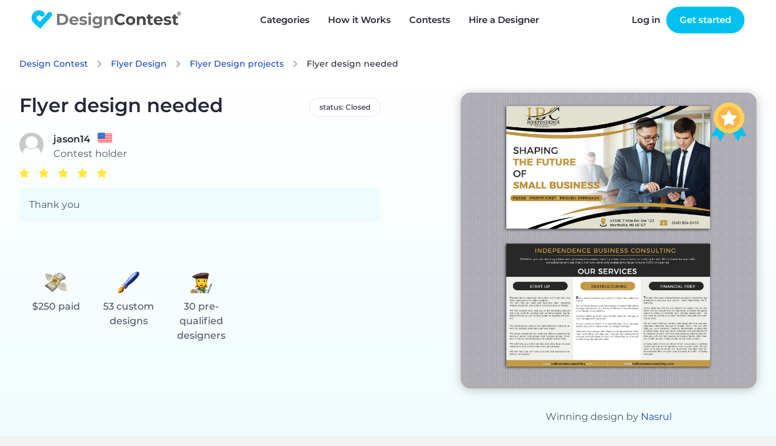

--- FILE ---
content_type: text/html; charset=UTF-8
request_url: https://www.designcontest.com/contest/id/158663/entries/
body_size: 6705
content:
{"contest":{"id":"158663","type":"0","status":"100","category_id":"59","author_id":"214508","entries_num":"61","serialized_url":"xlr8-athleitx","title":"Flyer design needed","brief":"\u00a0Hello Designers. \u00a0We are looking for your help developing a flyer design for our Business Consulting Business. \u00a0The Business Name is Independence Business Consulting (IBC). \u00a0 We are a small business consulting group - check out our website at indbusinessconsulting.com.<div><br \/><\/div><div>The Ask:<\/div><div>We need a Flyer\/Brochure that we can hand out to our network of Banking partners. \u00a0needs to provide a brief company facts, our services, mission statement and contact information.<\/div><div><br \/><\/div><div>Some background:<\/div><div>Bankers see 100s if not 1000s of small business owners looking for money to start a new business, improve an existing business, purchase an existing business, or prop up a failing business. \u00a0Far too often these Bankers\/loan officers cannot service the requests and cannot finance these business. \u00a0This is where we come in. \u00a0IBC knows how to get the money and we know how to get businesses prepared for financing. \u00a0More often than not, when the banks say no, we can deliver a yes. \u00a0This flyer\/brochure is something we want the bankers and loan officers to be able to give to a prospect when they cannot get the financing done for them.<\/div><div><br \/><\/div><div><br \/><\/div><div>Things to take into consideration<\/div><div><br \/><\/div><div>1. \u00a0website cohesiveness\u00a0<\/div><div>2. \u00a0We have other marketing collateral in mind down the road - We eventually will want to develop a branded folder, containing information with detailed services breakdown for our clients. \u00a0We will need letterhead, powerpoint templates, press kit so any design will be the drive for future designs.<\/div><div><br \/><\/div><div><br \/><\/div>","price":"250","prize":"184","paid_price":250,"price_package":"custom","period":"96.2443287037","currency":"1","look_and_feel":{"minimal":"37","modern":"50","playful":"61","loud":"61","luxury":"37"},"like_text":null,"dont_like_text":null,"published_on":"1492293730","stopped_on":"0","closed_on":"1501859447","comment":null,"followers_count":"0","category":"Flyer Design","cat_serialized":"flyer-design","username":"jason14","ch_online":"0","time_left":{"days":-3108,"hours":14,"minutes":33},"time_left_str":"Expired","scopes":{"rating":false,"elimination":false,"winner":false,"report":false,"edit_brief":false},"expired_time_passed":"","status_name":"Closed","price_usd":"250","full_budget":{"currency":{"name":"usd","title":"USD","sign":"$"},"prizes":{"1":{"amount":"250","text":"1st place - 250"}},"title":""},"files":[{"id":"30404","filename":"ibc_both_themes.psd","filesize":"793.49kB","row_id":"0","comment":"","like":"0","dont_like":"0","from_gallery":"0","image_thumb_path":"\/data\/contests\/158663\/thumbs\/ibc_both_themes.psd","thumb_url":"https:\/\/designcontest.nyc3.digitaloceanspaces.com\/data\/contests\/158663\/thumbs\/ibc_both_themes.psd","path":"\/data\/contests\/158663\/ibc_both_themes.psd","url":"https:\/\/designcontest.nyc3.digitaloceanspaces.com\/data\/contests\/158663\/ibc_both_themes.psd","filetype":"psd"}],"options":[],"upgrades":[{"id":"1","name":"Contest Upgrades","description":"","position":"0","on_start":"1","on_upgrade":"0","one_on_one":"0","items":[{"id":"9","group_id":"1","name":"Promoted","description":"Promote your project to our social channels of 200,000+ users & attract more designers. Includes Facebook & Twitter posts.","unique_name":"promoted","type":"checkbox","price_usd":"69","editable":"0","multiple":"0","available_times":"1","options":[],"widget":null,"stop_status":"50,100","value":1,"times":"1","is_promoted":"0","applied":true,"discount":0,"upgrade_price":{"usd":69,"eur":59,"rub":5353,"aud":102,"cad":95,"gbp":51,"nzd":118,"uah":2988,"jpy":10898,"hkd":538,"sgd":89,"chf":55,"sek":628,"nok":686,"ils":219},"price":"69"},{"id":"1","group_id":"1","name":"Featured contest","description":"Your contest will be prominently featured in the top of the contest list. Receive up to 40% more design entries!","unique_name":"featured","type":"checkbox","price_usd":"49","editable":"0","multiple":"0","available_times":"1","options":[],"widget":null,"stop_status":"50,100","value":1,"times":"1","is_promoted":"0","applied":true,"discount":0,"upgrade_price":{"usd":49,"eur":42,"rub":3801,"aud":73,"cad":68,"gbp":37,"nzd":84,"uah":2122,"jpy":7739,"hkd":382,"sgd":63,"chf":39,"sek":446,"nok":487,"ils":156},"price":"49"},{"id":"2","group_id":"1","name":"Highlighted","description":"Your contest will be highlighted in the contest list, attracting more designers.","unique_name":"highlighted","type":"checkbox","price_usd":"19","editable":"0","multiple":"0","available_times":"1","options":[],"widget":null,"stop_status":"50,100","value":1,"times":"1","is_promoted":"0","applied":true,"discount":0,"upgrade_price":{"usd":19,"eur":16,"rub":1474,"aud":28,"cad":26,"gbp":14,"nzd":32,"uah":823,"jpy":3001,"hkd":148,"sgd":24,"chf":15,"sek":173,"nok":189,"ils":60},"price":"19"},{"id":"4","group_id":"1","name":"Guaranteed","description":"Get 150% more designs. You guarantee to choose the winning design. 100% Money Back Guarantee is voided.","unique_name":"guaranteed","type":"checkbox","price_usd":"0","editable":"0","multiple":"0","available_times":"1","options":[],"widget":null,"stop_status":"50,100","value":1,"times":"1","is_promoted":"0","applied":true,"discount":0,"upgrade_price":{"usd":0,"eur":0,"rub":0,"aud":0,"cad":0,"gbp":0,"nzd":0,"uah":0,"jpy":0,"hkd":0,"sgd":0,"chf":0,"sek":0,"nok":0,"ils":0},"price":"0"},{"id":"10","group_id":"1","name":"Top designers","description":"Only our top-level designers will be able to participate. Expect higher quality entries.","unique_name":"top_designers","type":"checkbox","price_usd":"29","editable":"0","multiple":"0","available_times":"1","options":[],"widget":null,"stop_status":null,"value":"0","times":"0","is_promoted":"0","applied":false,"discount":0,"upgrade_price":{"usd":29,"eur":25,"rub":2250,"aud":43,"cad":40,"gbp":22,"nzd":50,"uah":1256,"jpy":4580,"hkd":226,"sgd":37,"chf":23,"sek":264,"nok":288,"ils":92},"price":"29"}]},{"id":"2","name":"Contest privacy settings","description":"","position":"2","on_start":"1","on_upgrade":"0","one_on_one":"0","items":[{"id":"6","group_id":"2","name":"Private","description":"Hide your project from Search Engines. Designers must agree to a Non-Disclosure Agreement (NDA) to see your project details. <span class=\"nda_link\">Preview NDA template<\/span>","unique_name":"private","type":"checkbox","price_usd":"59","editable":"0","multiple":"0","available_times":"1","options":[],"widget":null,"stop_status":null,"value":"0","times":"0","is_promoted":"0","applied":false,"discount":0,"upgrade_price":{"usd":59,"eur":50,"rub":4577,"aud":87,"cad":82,"gbp":44,"nzd":101,"uah":2555,"jpy":9319,"hkd":460,"sgd":76,"chf":47,"sek":537,"nok":586,"ils":187},"price":"59"}]},{"id":"3","name":"Duration","description":"How long will you receive entries for?","position":"3","on_start":"1","on_upgrade":"0","one_on_one":"0"}],"increases":[],"increases_sum":0,"voting_available":false,"votings":{"items":[],"cnt":0},"votings_cnt":1,"currency_symbol":"$","already_increased":false,"applied_upgrades":[{"unique_name":"promoted","description":"Promote your project to our social channels of 200,000+ users & attract more designers. Includes Facebook & Twitter posts.","is_promoted":"0"},{"unique_name":"featured","description":"Your contest will be prominently featured in the top of the contest list. Receive up to 40% more design entries!","is_promoted":"0"},{"unique_name":"highlighted","description":"Your contest will be highlighted in the contest list, attracting more designers.","is_promoted":"0"},{"unique_name":"guaranteed","description":"Get 150% more designs. You guarantee to choose the winning design. 100% Money Back Guarantee is voided.","is_promoted":"0"}],"upgrades_names":["promoted","featured","highlighted","guaranteed"],"comments_count":28,"winners":["182416","181174","189039"],"winner_designs":[{"medal_type":"1","id":"51","contest_id":"158663","designer_id":"182416","image_path":"https:\/\/designcontest.nyc3.digitaloceanspaces.com\/data\/contests\/158663\/entries\/4f082d1abb439fb9.jpg","rating":"0","time":"1500473523","eliminated":"0","eliminated_time":"0","withdrawn":"0","withdrawn_time":"0","hidden":"0","portfolio":"0","likes_cnt":"748","social_likes_count":"0","cropped":"0","original_mouseover":"0","profile_views":"0","profile_likes":"0","profile_comments":"0","id_inc":"1995617","designer_username":"Nasrul","designer_avatar":"\/data\/designers\/avatars\/68e558d9f7a8ffd9.jpg","designer_step":null,"designer_avatar_url":"https:\/\/designcontest.nyc3.digitaloceanspaces.com\/data\/designers\/avatars\/68e558d9f7a8ffd9.jpg","paid":true,"thumb_path":"https:\/\/designcontest.nyc3.digitaloceanspaces.com\/data\/contests\/158663\/entries\/tn_4f082d1abb439fb9.jpg"},{"medal_type":"2","id":"29","contest_id":"158663","designer_id":"181174","image_path":"https:\/\/designcontest.nyc3.digitaloceanspaces.com\/data\/contests\/158663\/entries\/d4ab6cebf1aa6575.jpg","rating":"84","time":"1500265641","eliminated":"0","eliminated_time":"0","withdrawn":"1","withdrawn_time":"1501004854","hidden":"0","portfolio":"0","likes_cnt":"785","social_likes_count":"0","cropped":"0","original_mouseover":"0","profile_views":"0","profile_likes":"0","profile_comments":"0","id_inc":"1991689","designer_username":"Nasrul","designer_avatar":"\/data\/designers\/avatars\/68e558d9f7a8ffd9.jpg","designer_step":null,"designer_avatar_url":"https:\/\/designcontest.nyc3.digitaloceanspaces.com\/data\/designers\/avatars\/68e558d9f7a8ffd9.jpg","paid":false,"thumb_path":"https:\/\/designcontest.nyc3.digitaloceanspaces.com\/data\/contests\/158663\/entries\/tn_d4ab6cebf1aa6575.jpg"},{"medal_type":"3","id":"45","contest_id":"158663","designer_id":"189039","image_path":"https:\/\/designcontest.nyc3.digitaloceanspaces.com\/data\/contests\/158663\/entries\/43606e039420de0e.jpg","rating":"0","time":"1500427998","eliminated":"0","eliminated_time":"0","withdrawn":"0","withdrawn_time":"0","hidden":"1","portfolio":"0","likes_cnt":"753","social_likes_count":"0","cropped":"0","original_mouseover":"0","profile_views":"0","profile_likes":"0","profile_comments":"0","id_inc":"1994650","designer_username":"mbrafo","designer_avatar":"\/data\/designers\/avatars\/7780a6a7602d2a61.png","designer_step":null,"designer_avatar_url":"https:\/\/designcontest.nyc3.digitaloceanspaces.com\/data\/designers\/avatars\/7780a6a7602d2a61.png","paid":false,"thumb_path":"https:\/\/designcontest.nyc3.digitaloceanspaces.com\/data\/contests\/158663\/entries\/tn_43606e039420de0e.jpg"}],"finished":{"testimonial":{"rating":"5","text":"Thank you"}},"permissions":{"follow":false,"unfollow":false,"submit":false},"is_hide_brief":false,"upgrades_status":{"featured":true,"highlighted":true,"private":false,"blind":false,"guaranteed":true,"duration":false}},"designers_total":{"items":[{"designer_id":"36170","id":"36170","contest_id":"158663","comments_count":"0","entries_count":"1","eliminated_count":"0","withdrawn_count":"1","hidden_count":"0","avg_rating":"79.0","high_rating":"79.0","follower":"0","join_date":"2017-07-18 06:23:36","was_invited":"0","invite_status":"0","el_wd_sum":"1","username":"sajad","avatar":"https:\/\/designcontest.nyc3.digitaloceanspaces.com\/data\/designers\/avatars\/06684a92554c6ba3.JPG","last_login_time":"1+ years ago","country_id":"229","level":"10","gold_cnt":"41","silver_cnt":"28","bronze_cnt":"43","designs_cnt":"2113","invited":0,"online":"0","favorite":false,"blocked":false,"flag":"turkey"},{"designer_id":"40377","id":"40377","contest_id":"158663","comments_count":"2","entries_count":"2","eliminated_count":"0","withdrawn_count":"0","hidden_count":"0","avg_rating":"20.0","high_rating":"20.0","follower":"0","join_date":"2017-07-13 12:08:30","was_invited":"0","invite_status":"0","el_wd_sum":"0","username":"marco","avatar":"https:\/\/designcontest.nyc3.digitaloceanspaces.com\/images\/designer.png","last_login_time":"1 week ago","country_id":"111","level":"3","gold_cnt":"0","silver_cnt":"0","bronze_cnt":"0","designs_cnt":"127","invited":0,"online":"0","favorite":false,"blocked":false,"flag":"italy"},{"designer_id":"52467","id":"52467","contest_id":"158663","comments_count":"0","entries_count":"0","eliminated_count":"0","withdrawn_count":"0","hidden_count":"0","avg_rating":"0.0","high_rating":"0.0","follower":"0","join_date":"2017-04-27 23:53:07","was_invited":"0","invite_status":"0","el_wd_sum":"0","username":"justJ","avatar":"https:\/\/designcontest.nyc3.digitaloceanspaces.com\/data\/designers\/avatars\/6b28680580a45ee3.png","last_login_time":"1+ years ago","country_id":"106","level":"7","gold_cnt":"4","silver_cnt":"1","bronze_cnt":"2","designs_cnt":"90","invited":1,"online":"0","favorite":false,"blocked":false,"flag":"indonesia"},{"designer_id":"144682","id":"144682","contest_id":"158663","comments_count":"2","entries_count":"0","eliminated_count":"0","withdrawn_count":"0","hidden_count":"0","avg_rating":"0.0","high_rating":"0.0","follower":"0","join_date":"2017-04-16 00:20:38","was_invited":"0","invite_status":"0","el_wd_sum":"0","username":"Novuz","avatar":"https:\/\/designcontest.nyc3.digitaloceanspaces.com\/data\/designers\/avatars\/0261c018b1c2ba60.jpg","last_login_time":"1+ years ago","country_id":"106","level":"9","gold_cnt":"10","silver_cnt":"12","bronze_cnt":"6","designs_cnt":"226","invited":1,"online":"0","favorite":false,"blocked":false,"flag":"indonesia"},{"designer_id":"151070","id":"151070","contest_id":"158663","comments_count":"0","entries_count":"0","eliminated_count":"0","withdrawn_count":"0","hidden_count":"0","avg_rating":"0.0","high_rating":"0.0","follower":"0","join_date":"2017-04-24 18:53:00","was_invited":"0","invite_status":"0","el_wd_sum":"0","username":"DyNiC123","avatar":"https:\/\/designcontest.nyc3.digitaloceanspaces.com\/data\/designers\/avatars\/d028b33ff1113570.jpg","last_login_time":"5 hours ago","country_id":"238","level":"10","gold_cnt":"23","silver_cnt":"20","bronze_cnt":"11","designs_cnt":"2411","invited":1,"online":"0","favorite":false,"blocked":false,"flag":"united-states-virgin-islands"},{"designer_id":"161986","id":"161986","contest_id":"158663","comments_count":"2","entries_count":"0","eliminated_count":"0","withdrawn_count":"0","hidden_count":"0","avg_rating":"0.0","high_rating":"0.0","follower":"0","join_date":"2017-04-22 05:17:19","was_invited":"0","invite_status":"0","el_wd_sum":"0","username":"Fatboy_Graphic","avatar":"https:\/\/designcontest.nyc3.digitaloceanspaces.com\/data\/designers\/avatars\/7698e5953cba24bf.jpg","last_login_time":"1+ years ago","country_id":"106","level":"5","gold_cnt":"1","silver_cnt":"0","bronze_cnt":"3","designs_cnt":"88","invited":1,"online":"0","favorite":false,"blocked":false,"flag":"indonesia"},{"designer_id":"178284","id":"178284","contest_id":"158663","comments_count":"0","entries_count":"2","eliminated_count":"0","withdrawn_count":"0","hidden_count":"0","avg_rating":"0.0","high_rating":"0.0","follower":"0","join_date":"2017-07-13 06:46:56","was_invited":"0","invite_status":"0","el_wd_sum":"0","username":"abie_jone","avatar":"https:\/\/designcontest.nyc3.digitaloceanspaces.com\/data\/designers\/avatars\/9dedd60422819586.jpg","last_login_time":"1+ years ago","country_id":"105","level":"8","gold_cnt":"6","silver_cnt":"7","bronze_cnt":"5","designs_cnt":"1191","invited":0,"online":"0","favorite":false,"blocked":false,"flag":"india"},{"designer_id":"181174","id":"181174","contest_id":"158663","comments_count":"1","entries_count":"2","eliminated_count":"0","withdrawn_count":"0","hidden_count":"0","avg_rating":"78.5","high_rating":"82.0","follower":"0","join_date":"2017-07-13 10:45:11","was_invited":"0","invite_status":"0","el_wd_sum":"0","username":"glaxon","avatar":"https:\/\/designcontest.nyc3.digitaloceanspaces.com\/data\/designers\/avatars\/1096a38c8399a536.png","last_login_time":"1 year ago","country_id":"105","level":"10","gold_cnt":"33","silver_cnt":"23","bronze_cnt":"26","designs_cnt":"1121","invited":0,"online":"0","favorite":false,"blocked":false,"flag":"india"},{"designer_id":"182416","id":"182416","contest_id":"158663","comments_count":"6","entries_count":"4","eliminated_count":"0","withdrawn_count":"0","hidden_count":"0","avg_rating":"83.5","high_rating":"100.0","follower":"0","join_date":"2017-07-13 07:09:52","was_invited":"0","invite_status":"0","el_wd_sum":"0","username":"freelancestudio","avatar":"https:\/\/designcontest.nyc3.digitaloceanspaces.com\/data\/designers\/avatars\/d44bd5bccb1934f7.jpg","last_login_time":"1 year ago","country_id":"73","level":"5","gold_cnt":"1","silver_cnt":"1","bronze_cnt":"2","designs_cnt":"102","invited":0,"online":"0","favorite":false,"blocked":false,"flag":"egypt"},{"designer_id":"187788","id":"187788","contest_id":"158663","comments_count":"2","entries_count":"4","eliminated_count":"0","withdrawn_count":"3","hidden_count":"0","avg_rating":"79.7","high_rating":"84.0","follower":"0","join_date":"2017-07-13 03:37:30","was_invited":"0","invite_status":"0","el_wd_sum":"3","username":"Nasrul","avatar":"https:\/\/designcontest.nyc3.digitaloceanspaces.com\/data\/designers\/avatars\/68e558d9f7a8ffd9.jpg","last_login_time":"4 hours ago","country_id":"135","level":"10","gold_cnt":"98","silver_cnt":"59","bronze_cnt":"41","designs_cnt":"3038","invited":0,"online":"0","favorite":false,"blocked":false,"flag":"malaysia"},{"designer_id":"189039","id":"189039","contest_id":"158663","comments_count":"1","entries_count":"2","eliminated_count":"0","withdrawn_count":"1","hidden_count":"0","avg_rating":"77.0","high_rating":"81.0","follower":"0","join_date":"2017-07-16 03:34:35","was_invited":"0","invite_status":"0","el_wd_sum":"1","username":"moonart","avatar":"https:\/\/designcontest.nyc3.digitaloceanspaces.com\/data\/designers\/avatars\/cf3927478b3e8c83.png","last_login_time":"18 hours ago","country_id":"169","level":"10","gold_cnt":"102","silver_cnt":"64","bronze_cnt":"49","designs_cnt":"4784","invited":0,"online":"0","favorite":false,"blocked":false,"flag":"pakistan"},{"designer_id":"206247","id":"206247","contest_id":"158663","comments_count":"0","entries_count":"1","eliminated_count":"0","withdrawn_count":"0","hidden_count":"0","avg_rating":"0.0","high_rating":"0.0","follower":"0","join_date":"2017-07-18 12:12:45","was_invited":"0","invite_status":"0","el_wd_sum":"0","username":"SineArt","avatar":"https:\/\/designcontest.nyc3.digitaloceanspaces.com\/data\/designers\/avatars\/9065f5636e86343c.png","last_login_time":"1+ years ago","country_id":"24","level":"2","gold_cnt":"0","silver_cnt":"0","bronze_cnt":"0","designs_cnt":"20","invited":0,"online":"0","favorite":false,"blocked":false,"flag":"bangladesh"},{"designer_id":"210710","id":"210710","contest_id":"158663","comments_count":"0","entries_count":"2","eliminated_count":"0","withdrawn_count":"0","hidden_count":"0","avg_rating":"0.0","high_rating":"0.0","follower":"0","join_date":"2017-07-17 22:42:26","was_invited":"0","invite_status":"0","el_wd_sum":"0","username":"Jessy81","avatar":"https:\/\/designcontest.nyc3.digitaloceanspaces.com\/data\/designers\/avatars\/30556d4de2ab2226.jpg","last_login_time":"1+ years ago","country_id":null,"level":"4","gold_cnt":"0","silver_cnt":"0","bronze_cnt":"1","designs_cnt":"1035","invited":0,"online":"0","favorite":false,"blocked":false,"flag":"no-flag"},{"designer_id":"211220","id":"211220","contest_id":"158663","comments_count":"6","entries_count":"7","eliminated_count":"0","withdrawn_count":"0","hidden_count":"4","avg_rating":"74.0","high_rating":"74.0","follower":"0","join_date":"2017-07-13 05:44:56","was_invited":"0","invite_status":"0","el_wd_sum":"0","username":"mbrafo","avatar":"https:\/\/designcontest.nyc3.digitaloceanspaces.com\/data\/designers\/avatars\/7780a6a7602d2a61.png","last_login_time":"1+ years ago","country_id":"106","level":"5","gold_cnt":"0","silver_cnt":"3","bronze_cnt":"1","designs_cnt":"187","invited":0,"online":"0","favorite":false,"blocked":false,"flag":"indonesia"},{"designer_id":"213183","id":"213183","contest_id":"158663","comments_count":"0","entries_count":"3","eliminated_count":"0","withdrawn_count":"1","hidden_count":"0","avg_rating":"74.0","high_rating":"77.0","follower":"0","join_date":"2017-07-15 17:47:10","was_invited":"0","invite_status":"0","el_wd_sum":"1","username":"Abdel99","avatar":"https:\/\/designcontest.nyc3.digitaloceanspaces.com\/data\/designers\/avatars\/536c7bdf4c6a8b73.jpg","last_login_time":"1 week ago","country_id":"10","level":"2","gold_cnt":"0","silver_cnt":"0","bronze_cnt":"0","designs_cnt":"313","invited":0,"online":"0","favorite":false,"blocked":false,"flag":"algeria"},{"designer_id":"213996","id":"213996","contest_id":"158663","comments_count":"3","entries_count":"4","eliminated_count":"0","withdrawn_count":"0","hidden_count":"0","avg_rating":"0.0","high_rating":"0.0","follower":"0","join_date":"2017-07-19 14:21:46","was_invited":"0","invite_status":"0","el_wd_sum":"0","username":"Biswajit_1977","avatar":"https:\/\/designcontest.nyc3.digitaloceanspaces.com\/data\/designers\/avatars\/9180f4336982f330.jpg","last_login_time":"2 months ago","country_id":"105","level":"8","gold_cnt":"3","silver_cnt":"5","bronze_cnt":"4","designs_cnt":"3479","invited":0,"online":"0","favorite":false,"blocked":false,"flag":"india"},{"designer_id":"214011","id":"214011","contest_id":"158663","comments_count":"1","entries_count":"0","eliminated_count":"0","withdrawn_count":"0","hidden_count":"0","avg_rating":"0.0","high_rating":"0.0","follower":"0","join_date":"2017-04-29 06:23:21","was_invited":"0","invite_status":"0","el_wd_sum":"0","username":"design2consider","avatar":"https:\/\/designcontest.nyc3.digitaloceanspaces.com\/data\/designers\/avatars\/8027c58bbfcc8c98.jpg","last_login_time":"1+ years ago","country_id":"155","level":"3","gold_cnt":"0","silver_cnt":"0","bronze_cnt":"1","designs_cnt":"8","invited":1,"online":"0","favorite":false,"blocked":false,"flag":"netherlands"},{"designer_id":"217415","id":"217415","contest_id":"158663","comments_count":"3","entries_count":"0","eliminated_count":"0","withdrawn_count":"0","hidden_count":"0","avg_rating":"0.0","high_rating":"0.0","follower":"0","join_date":"2017-04-19 09:57:32","was_invited":"0","invite_status":"0","el_wd_sum":"0","username":"rendesign","avatar":"https:\/\/designcontest.nyc3.digitaloceanspaces.com\/data\/designers\/avatars\/8b95b1d4f5b95ea7.jpg","last_login_time":"1+ years ago","country_id":"106","level":"6","gold_cnt":"1","silver_cnt":"2","bronze_cnt":"3","designs_cnt":"411","invited":1,"online":"0","favorite":false,"blocked":false,"flag":"indonesia"},{"designer_id":"217909","id":"217909","contest_id":"158663","comments_count":"0","entries_count":"7","eliminated_count":"0","withdrawn_count":"0","hidden_count":"0","avg_rating":"0.0","high_rating":"0.0","follower":"0","join_date":"2017-07-18 18:32:37","was_invited":"0","invite_status":"0","el_wd_sum":"0","username":"Asmalqorchi","avatar":"https:\/\/designcontest.nyc3.digitaloceanspaces.com\/data\/designers\/avatars\/b5f78dc91ec31c0a.png","last_login_time":"1+ years ago","country_id":null,"level":"1","gold_cnt":"0","silver_cnt":"0","bronze_cnt":"0","designs_cnt":"54","invited":0,"online":"0","favorite":false,"blocked":false,"flag":"no-flag"},{"designer_id":"221126","id":"221126","contest_id":"158663","comments_count":"0","entries_count":"0","eliminated_count":"0","withdrawn_count":"0","hidden_count":"0","avg_rating":"0.0","high_rating":"0.0","follower":"0","join_date":"2017-04-21 04:07:26","was_invited":"0","invite_status":"0","el_wd_sum":"0","username":"alexbond","avatar":"https:\/\/designcontest.nyc3.digitaloceanspaces.com\/data\/designers\/avatars\/ff883aca7e68044d.png","last_login_time":"1+ years ago","country_id":"184","level":"1","gold_cnt":"0","silver_cnt":"0","bronze_cnt":"0","designs_cnt":"13","invited":1,"online":"0","favorite":false,"blocked":false,"flag":"russia"},{"designer_id":"222597","id":"222597","contest_id":"158663","comments_count":"2","entries_count":"0","eliminated_count":"0","withdrawn_count":"0","hidden_count":"0","avg_rating":"0.0","high_rating":"0.0","follower":"0","join_date":"2017-04-23 13:13:02","was_invited":"0","invite_status":"0","el_wd_sum":"0","username":"promdesign","avatar":"https:\/\/designcontest.nyc3.digitaloceanspaces.com\/data\/designers\/avatars\/a8eb0bf44c088396.jpg","last_login_time":"1+ years ago","country_id":"169","level":"3","gold_cnt":"0","silver_cnt":"1","bronze_cnt":"0","designs_cnt":"102","invited":1,"online":"0","favorite":false,"blocked":false,"flag":"pakistan"},{"designer_id":"223288","id":"223288","contest_id":"158663","comments_count":"0","entries_count":"0","eliminated_count":"0","withdrawn_count":"0","hidden_count":"0","avg_rating":"0.0","high_rating":"0.0","follower":"0","join_date":"2017-04-25 05:45:08","was_invited":"0","invite_status":"0","el_wd_sum":"0","username":"apura_green","avatar":"https:\/\/designcontest.nyc3.digitaloceanspaces.com\/data\/designers\/avatars\/9124d5c8a1aeba1b.jpg","last_login_time":"1+ years ago","country_id":"106","level":"1","gold_cnt":"0","silver_cnt":"0","bronze_cnt":"0","designs_cnt":"2","invited":1,"online":"0","favorite":false,"blocked":false,"flag":"indonesia"},{"designer_id":"223484","id":"223484","contest_id":"158663","comments_count":"0","entries_count":"0","eliminated_count":"0","withdrawn_count":"0","hidden_count":"0","avg_rating":"0.0","high_rating":"0.0","follower":"0","join_date":"2017-04-29 22:05:48","was_invited":"0","invite_status":"0","el_wd_sum":"0","username":"gitanapolis","avatar":"https:\/\/designcontest.nyc3.digitaloceanspaces.com\/data\/designers\/avatars\/1f282f254017f418.jpg","last_login_time":"1 year ago","country_id":"175","level":"5","gold_cnt":"2","silver_cnt":"0","bronze_cnt":"0","designs_cnt":"200","invited":1,"online":"0","favorite":false,"blocked":false,"flag":"peru"},{"designer_id":"224354","id":"224354","contest_id":"158663","comments_count":"3","entries_count":"3","eliminated_count":"0","withdrawn_count":"0","hidden_count":"0","avg_rating":"0.0","high_rating":"0.0","follower":"0","join_date":"2017-07-18 07:51:55","was_invited":"0","invite_status":"0","el_wd_sum":"0","username":"kamalakant","avatar":"https:\/\/designcontest.nyc3.digitaloceanspaces.com\/data\/designers\/avatars\/fbc542544e5cba66.png","last_login_time":"1+ years ago","country_id":"24","level":"2","gold_cnt":"0","silver_cnt":"0","bronze_cnt":"0","designs_cnt":"112","invited":0,"online":"0","favorite":false,"blocked":false,"flag":"bangladesh"},{"designer_id":"225630","id":"225630","contest_id":"158663","comments_count":"2","entries_count":"10","eliminated_count":"0","withdrawn_count":"0","hidden_count":"0","avg_rating":"77.0","high_rating":"78.0","follower":"0","join_date":"2017-07-15 19:22:28","was_invited":"0","invite_status":"0","el_wd_sum":"0","username":"oliudai","avatar":"https:\/\/designcontest.nyc3.digitaloceanspaces.com\/data\/designers\/avatars\/c3dae28f3f87bae0.png","last_login_time":"1+ years ago","country_id":"237","level":"4","gold_cnt":"0","silver_cnt":"1","bronze_cnt":"0","designs_cnt":"128","invited":0,"online":"0","favorite":false,"blocked":false,"flag":"united-states"},{"designer_id":"226662","id":"226662","contest_id":"158663","comments_count":"3","entries_count":"3","eliminated_count":"0","withdrawn_count":"0","hidden_count":"0","avg_rating":"11.0","high_rating":"11.0","follower":"0","join_date":"2017-07-16 12:25:26","was_invited":"0","invite_status":"0","el_wd_sum":"0","username":"designermind","avatar":"https:\/\/designcontest.nyc3.digitaloceanspaces.com\/data\/designers\/avatars\/44c421e9fe4393e8.png","last_login_time":"1+ years ago","country_id":"0","level":"1","gold_cnt":"0","silver_cnt":"0","bronze_cnt":"0","designs_cnt":"203","invited":0,"online":"0","favorite":false,"blocked":false,"flag":"no-flag"},{"designer_id":"227855","id":"227855","contest_id":"158663","comments_count":"0","entries_count":"1","eliminated_count":"0","withdrawn_count":"0","hidden_count":"0","avg_rating":"0.0","high_rating":"0.0","follower":"0","join_date":"2017-07-17 13:11:18","was_invited":"0","invite_status":"0","el_wd_sum":"0","username":"dungbui801","avatar":"https:\/\/designcontest.nyc3.digitaloceanspaces.com\/images\/designer.png","last_login_time":"1+ years ago","country_id":"244","level":"1","gold_cnt":"0","silver_cnt":"0","bronze_cnt":"0","designs_cnt":"1","invited":0,"online":"0","favorite":false,"blocked":false,"flag":"vietnam"},{"designer_id":"228434","id":"228434","contest_id":"158663","comments_count":"0","entries_count":"1","eliminated_count":"0","withdrawn_count":"0","hidden_count":"0","avg_rating":"19.0","high_rating":"19.0","follower":"0","join_date":"2017-07-15 05:58:57","was_invited":"0","invite_status":"0","el_wd_sum":"0","username":"Vin_art","avatar":"https:\/\/designcontest.nyc3.digitaloceanspaces.com\/data\/designers\/avatars\/484b2b89a65b7f1d.jpg","last_login_time":"1+ years ago","country_id":"176","level":"2","gold_cnt":"0","silver_cnt":"0","bronze_cnt":"0","designs_cnt":"51","invited":0,"online":"0","favorite":false,"blocked":false,"flag":"philippines"},{"designer_id":"228516","id":"228516","contest_id":"158663","comments_count":"1","entries_count":"1","eliminated_count":"0","withdrawn_count":"0","hidden_count":"0","avg_rating":"0.0","high_rating":"0.0","follower":"0","join_date":"2017-07-20 03:21:29","was_invited":"0","invite_status":"0","el_wd_sum":"0","username":"BalArts","avatar":"https:\/\/designcontest.nyc3.digitaloceanspaces.com\/data\/designers\/avatars\/bca062316cfa8076.png","last_login_time":"3 months ago","country_id":null,"level":"9","gold_cnt":"9","silver_cnt":"12","bronze_cnt":"22","designs_cnt":"6201","invited":0,"online":"0","favorite":false,"blocked":false,"flag":"no-flag"},{"designer_id":"228524","id":"228524","contest_id":"158663","comments_count":"2","entries_count":"1","eliminated_count":"0","withdrawn_count":"0","hidden_count":"0","avg_rating":"15.0","high_rating":"15.0","follower":"0","join_date":"2017-07-14 12:18:18","was_invited":"0","invite_status":"0","el_wd_sum":"0","username":"bossdesigns","avatar":"https:\/\/designcontest.nyc3.digitaloceanspaces.com\/data\/designers\/avatars\/a78d0cad50f80876.jpg","last_login_time":"1+ years ago","country_id":"73","level":"1","gold_cnt":"0","silver_cnt":"0","bronze_cnt":"0","designs_cnt":"77","invited":0,"online":"0","favorite":false,"blocked":false,"flag":"egypt"}],"count":30},"ch":{"id":"214508","user_id":"214508","group":"1","username":"jason14","avatar":"https:\/\/designcontest.nyc3.digitaloceanspaces.com\/images\/client.png","date_in":"2016","last_login_time":"1+ years ago","country_id":"237","online":0,"flag":"united-states","country":"United States","city":"Plymouth","last_seen_online":"1+ years ago","contests_finished":4,"one_on_one_finished":0,"contests_refunded":0,"first_name":"Jason","last_name":"Swafford","full_name":"Jason Swafford"},"bundle_packages":{"gold":{"discount":false,"price":{"usd":595,"eur":508,"rub":46158,"aud":881,"cad":823,"gbp":443,"nzd":1017,"uah":25765,"jpy":93976,"hkd":4640,"sgd":763,"chf":471,"sek":5416,"nok":5914,"ils":1889},"prize":{"usd":456,"eur":389,"rub":35375,"aud":676,"cad":631,"gbp":340,"nzd":780,"uah":19746,"jpy":72022,"hkd":3556,"sgd":585,"chf":361,"sek":4151,"nok":4533,"ils":1448},"multiplier":"15","name":"gold","expected":"50","title":"","description":"Logo, Business Card, Social Media Covers, Stationery, Website","recommended":"1","name_label":"Gold"},"silver":{"discount":false,"price":{"usd":545,"eur":465,"rub":42280,"aud":807,"cad":754,"gbp":406,"nzd":932,"uah":23600,"jpy":86079,"hkd":4250,"sgd":699,"chf":431,"sek":4961,"nok":5417,"ils":1730},"prize":{"usd":414,"eur":353,"rub":32117,"aud":613,"cad":572,"gbp":309,"nzd":708,"uah":17927,"jpy":65388,"hkd":3228,"sgd":531,"chf":328,"sek":3769,"nok":4115,"ils":1314},"multiplier":"15","name":"silver","expected":"50","title":"","description":"Logo, Business Card, Social Media Covers, Website","recommended":"0","name_label":"Silver"},"bronze":{"discount":false,"price":{"usd":445,"eur":380,"rub":34522,"aud":659,"cad":615,"gbp":332,"nzd":761,"uah":19270,"jpy":70285,"hkd":3470,"sgd":571,"chf":352,"sek":4051,"nok":4423,"ils":1413},"prize":{"usd":329,"eur":281,"rub":25523,"aud":487,"cad":455,"gbp":245,"nzd":563,"uah":14247,"jpy":51963,"hkd":2565,"sgd":422,"chf":260,"sek":2995,"nok":3270,"ils":1044},"multiplier":"15","name":"bronze","expected":"50","title":"","description":"Logo, Business Card, Website","recommended":"0","name_label":"Bronze"}},"entries":{"total_count":"53","count":"53","items":[{"id":"27","contest_id":"158663","entry_id":"27","designer_id":"182416","image_path":"https:\/\/designcontest.nyc3.digitaloceanspaces.com\/data\/contests\/158663\/entries\/tn_fa7d2bbdcf8d8148.jpg","rating":"100","time":"1500237025","eliminated":"0","eliminated_time":"0","withdrawn":"0","withdrawn_time":"0","hidden":"0","portfolio":"0","likes_cnt":"911","social_likes_count":"1","cropped":"1","original_mouseover":"0","profile_views":"3","profile_likes":"1","profile_comments":"0","designer_username":"freelancestudio","medal_type":"1","active":"1","designer_is_banned":"0","winner":"1","designer_is_favorite":false,"designer_is_blocked":false,"big_image_path":"https:\/\/designcontest.nyc3.digitaloceanspaces.com\/data\/contests\/158663\/entries\/big_fa7d2bbdcf8d8148.jpg","original_image_path":"https:\/\/designcontest.nyc3.digitaloceanspaces.com\/data\/contests\/158663\/entries\/big_fa7d2bbdcf8d8148.jpg","liked":false,"blind":false,"paid":false},{"id":"5","contest_id":"158663","entry_id":"5","designer_id":"181174","image_path":"https:\/\/designcontest.nyc3.digitaloceanspaces.com\/data\/contests\/158663\/entries\/tn_7fd86f40245640e5.png","rating":"82","time":"1500144848","eliminated":"0","eliminated_time":"0","withdrawn":"0","withdrawn_time":"0","hidden":"0","portfolio":"0","likes_cnt":"1030","social_likes_count":"0","cropped":"1","original_mouseover":"0","profile_views":"2","profile_likes":"0","profile_comments":"0","designer_username":"glaxon","medal_type":"2","active":"1","designer_is_banned":"0","winner":"1","designer_is_favorite":false,"designer_is_blocked":false,"big_image_path":"https:\/\/designcontest.nyc3.digitaloceanspaces.com\/data\/contests\/158663\/entries\/big_7fd86f40245640e5.png","original_image_path":"https:\/\/designcontest.nyc3.digitaloceanspaces.com\/data\/contests\/158663\/entries\/big_7fd86f40245640e5.png","liked":false,"blind":false,"paid":false},{"id":"21","contest_id":"158663","entry_id":"21","designer_id":"189039","image_path":"https:\/\/designcontest.nyc3.digitaloceanspaces.com\/data\/contests\/158663\/entries\/tn_8ad0da11ba8794ac.jpg","rating":"73","time":"1500191329","eliminated":"0","eliminated_time":"0","withdrawn":"0","withdrawn_time":"0","hidden":"0","portfolio":"0","likes_cnt":"919","social_likes_count":"0","cropped":"0","original_mouseover":"0","profile_views":"3","profile_likes":"0","profile_comments":"0","designer_username":"moonart","medal_type":"3","active":"1","designer_is_banned":"0","winner":"1","designer_is_favorite":false,"designer_is_blocked":false,"big_image_path":"https:\/\/designcontest.nyc3.digitaloceanspaces.com\/data\/contests\/158663\/entries\/big_8ad0da11ba8794ac.jpg","original_image_path":"https:\/\/designcontest.nyc3.digitaloceanspaces.com\/data\/contests\/158663\/entries\/big_8ad0da11ba8794ac.jpg","liked":false,"blind":false,"paid":false},{"id":"34","contest_id":"158663","entry_id":"34","designer_id":"182416","image_path":"https:\/\/designcontest.nyc3.digitaloceanspaces.com\/data\/contests\/158663\/entries\/tn_de6cb5f6db8427c3.jpg","rating":"95","time":"1500363349","eliminated":"0","eliminated_time":"0","withdrawn":"0","withdrawn_time":"0","hidden":"0","portfolio":"0","likes_cnt":"848","social_likes_count":"0","cropped":"1","original_mouseover":"0","profile_views":"0","profile_likes":"0","profile_comments":"0","designer_username":"freelancestudio","medal_type":null,"active":"1","designer_is_banned":"0","winner":"0","designer_is_favorite":false,"designer_is_blocked":false,"big_image_path":"https:\/\/designcontest.nyc3.digitaloceanspaces.com\/data\/contests\/158663\/entries\/big_de6cb5f6db8427c3.jpg","original_image_path":"https:\/\/designcontest.nyc3.digitaloceanspaces.com\/data\/contests\/158663\/entries\/big_de6cb5f6db8427c3.jpg","liked":false,"blind":false,"paid":false},{"id":"1","contest_id":"158663","entry_id":"1","designer_id":"182416","image_path":"https:\/\/designcontest.nyc3.digitaloceanspaces.com\/data\/contests\/158663\/entries\/tn_fc25c99d6a843d52.jpg","rating":"82","time":"1499950992","eliminated":"0","eliminated_time":"0","withdrawn":"0","withdrawn_time":"0","hidden":"0","portfolio":"0","likes_cnt":"1223","social_likes_count":"0","cropped":"1","original_mouseover":"0","profile_views":"0","profile_likes":"0","profile_comments":"0","designer_username":"freelancestudio","medal_type":null,"active":"1","designer_is_banned":"0","winner":"0","designer_is_favorite":false,"designer_is_blocked":false,"big_image_path":"https:\/\/designcontest.nyc3.digitaloceanspaces.com\/data\/contests\/158663\/entries\/big_fc25c99d6a843d52.jpg","original_image_path":"https:\/\/designcontest.nyc3.digitaloceanspaces.com\/data\/contests\/158663\/entries\/big_fc25c99d6a843d52.jpg","liked":false,"blind":false,"paid":false},{"id":"16","contest_id":"158663","entry_id":"16","designer_id":"225630","image_path":"https:\/\/designcontest.nyc3.digitaloceanspaces.com\/data\/contests\/158663\/entries\/tn_fd71d23a8ef69d94.jpg","rating":"78","time":"1500165101","eliminated":"0","eliminated_time":"0","withdrawn":"0","withdrawn_time":"0","hidden":"0","portfolio":"0","likes_cnt":"941","social_likes_count":"0","cropped":"0","original_mouseover":"0","profile_views":"0","profile_likes":"0","profile_comments":"0","designer_username":"oliudai","medal_type":null,"active":"1","designer_is_banned":"0","winner":"0","designer_is_favorite":false,"designer_is_blocked":false,"big_image_path":"https:\/\/designcontest.nyc3.digitaloceanspaces.com\/data\/contests\/158663\/entries\/big_fd71d23a8ef69d94.jpg","original_image_path":"https:\/\/designcontest.nyc3.digitaloceanspaces.com\/data\/contests\/158663\/entries\/big_fd71d23a8ef69d94.jpg","liked":false,"blind":false,"paid":false},{"id":"18","contest_id":"158663","entry_id":"18","designer_id":"225630","image_path":"https:\/\/designcontest.nyc3.digitaloceanspaces.com\/data\/contests\/158663\/entries\/tn_63cec2f5ac003dc2.jpg","rating":"76","time":"1500168147","eliminated":"0","eliminated_time":"0","withdrawn":"0","withdrawn_time":"0","hidden":"0","portfolio":"0","likes_cnt":"863","social_likes_count":"0","cropped":"0","original_mouseover":"0","profile_views":"0","profile_likes":"0","profile_comments":"0","designer_username":"oliudai","medal_type":null,"active":"1","designer_is_banned":"0","winner":"0","designer_is_favorite":false,"designer_is_blocked":false,"big_image_path":"https:\/\/designcontest.nyc3.digitaloceanspaces.com\/data\/contests\/158663\/entries\/big_63cec2f5ac003dc2.jpg","original_image_path":"https:\/\/designcontest.nyc3.digitaloceanspaces.com\/data\/contests\/158663\/entries\/big_63cec2f5ac003dc2.jpg","liked":false,"blind":false,"paid":false},{"id":"26","contest_id":"158663","entry_id":"26","designer_id":"181174","image_path":"https:\/\/designcontest.nyc3.digitaloceanspaces.com\/data\/contests\/158663\/entries\/tn_fd72bac9f51b842b.jpg","rating":"75","time":"1500223973","eliminated":"0","eliminated_time":"0","withdrawn":"0","withdrawn_time":"0","hidden":"0","portfolio":"0","likes_cnt":"864","social_likes_count":"0","cropped":"1","original_mouseover":"0","profile_views":"0","profile_likes":"0","profile_comments":"0","designer_username":"glaxon","medal_type":null,"active":"1","designer_is_banned":"0","winner":"0","designer_is_favorite":false,"designer_is_blocked":false,"big_image_path":"https:\/\/designcontest.nyc3.digitaloceanspaces.com\/data\/contests\/158663\/entries\/big_fd72bac9f51b842b.jpg","original_image_path":"https:\/\/designcontest.nyc3.digitaloceanspaces.com\/data\/contests\/158663\/entries\/big_fd72bac9f51b842b.jpg","liked":false,"blind":false,"paid":false},{"id":"31","contest_id":"158663","entry_id":"31","designer_id":"211220","image_path":"https:\/\/designcontest.nyc3.digitaloceanspaces.com\/data\/contests\/158663\/entries\/tn_540d98d2fbdada5b.jpg","rating":"74","time":"1500278634","eliminated":"0","eliminated_time":"0","withdrawn":"0","withdrawn_time":"0","hidden":"0","portfolio":"0","likes_cnt":"843","social_likes_count":"0","cropped":"0","original_mouseover":"0","profile_views":"0","profile_likes":"0","profile_comments":"0","designer_username":"mbrafo","medal_type":null,"active":"1","designer_is_banned":"0","winner":"0","designer_is_favorite":false,"designer_is_blocked":false,"big_image_path":"https:\/\/designcontest.nyc3.digitaloceanspaces.com\/data\/contests\/158663\/entries\/big_540d98d2fbdada5b.jpg","original_image_path":"https:\/\/designcontest.nyc3.digitaloceanspaces.com\/data\/contests\/158663\/entries\/big_540d98d2fbdada5b.jpg","liked":false,"blind":false,"paid":false},{"id":"22","contest_id":"158663","entry_id":"22","designer_id":"182416","image_path":"https:\/\/designcontest.nyc3.digitaloceanspaces.com\/data\/contests\/158663\/entries\/tn_e06ad8af55c7c89a.jpg","rating":"57","time":"1500192652","eliminated":"0","eliminated_time":"0","withdrawn":"0","withdrawn_time":"0","hidden":"0","portfolio":"0","likes_cnt":"972","social_likes_count":"0","cropped":"1","original_mouseover":"0","profile_views":"0","profile_likes":"0","profile_comments":"0","designer_username":"freelancestudio","medal_type":null,"active":"1","designer_is_banned":"0","winner":"0","designer_is_favorite":false,"designer_is_blocked":false,"big_image_path":"https:\/\/designcontest.nyc3.digitaloceanspaces.com\/data\/contests\/158663\/entries\/big_e06ad8af55c7c89a.jpg","original_image_path":"https:\/\/designcontest.nyc3.digitaloceanspaces.com\/data\/contests\/158663\/entries\/big_e06ad8af55c7c89a.jpg","liked":false,"blind":false,"paid":false},{"id":"4","contest_id":"158663","entry_id":"4","designer_id":"40377","image_path":"https:\/\/designcontest.nyc3.digitaloceanspaces.com\/data\/contests\/158663\/entries\/tn_f87c0b84a3e85122.jpg","rating":"20","time":"1500129705","eliminated":"0","eliminated_time":"0","withdrawn":"0","withdrawn_time":"0","hidden":"0","portfolio":"0","likes_cnt":"1105","social_likes_count":"0","cropped":"0","original_mouseover":"0","profile_views":"0","profile_likes":"0","profile_comments":"0","designer_username":"marco","medal_type":null,"active":"1","designer_is_banned":"0","winner":"0","designer_is_favorite":false,"designer_is_blocked":false,"big_image_path":"https:\/\/designcontest.nyc3.digitaloceanspaces.com\/data\/contests\/158663\/entries\/big_f87c0b84a3e85122.jpg","original_image_path":"https:\/\/designcontest.nyc3.digitaloceanspaces.com\/data\/contests\/158663\/entries\/big_f87c0b84a3e85122.jpg","liked":false,"blind":false,"paid":false},{"id":"3","contest_id":"158663","entry_id":"3","designer_id":"228434","image_path":"https:\/\/designcontest.nyc3.digitaloceanspaces.com\/data\/contests\/158663\/entries\/tn_002016d77a93b18e.jpg","rating":"19","time":"1500112736","eliminated":"0","eliminated_time":"0","withdrawn":"0","withdrawn_time":"0","hidden":"0","portfolio":"0","likes_cnt":"1075","social_likes_count":"0","cropped":"0","original_mouseover":"0","profile_views":"0","profile_likes":"0","profile_comments":"0","designer_username":"Vin_art","medal_type":null,"active":"1","designer_is_banned":"0","winner":"0","designer_is_favorite":false,"designer_is_blocked":false,"big_image_path":"https:\/\/designcontest.nyc3.digitaloceanspaces.com\/data\/contests\/158663\/entries\/big_002016d77a93b18e.jpg","original_image_path":"https:\/\/designcontest.nyc3.digitaloceanspaces.com\/data\/contests\/158663\/entries\/big_002016d77a93b18e.jpg","liked":false,"blind":false,"paid":false},{"id":"2","contest_id":"158663","entry_id":"2","designer_id":"228524","image_path":"https:\/\/designcontest.nyc3.digitaloceanspaces.com\/data\/contests\/158663\/entries\/tn_9bfb6e2407fc8d6f.jpg","rating":"15","time":"1500049098","eliminated":"0","eliminated_time":"0","withdrawn":"0","withdrawn_time":"0","hidden":"0","portfolio":"0","likes_cnt":"1113","social_likes_count":"0","cropped":"0","original_mouseover":"0","profile_views":"0","profile_likes":"0","profile_comments":"0","designer_username":"bossdesigns","medal_type":null,"active":"1","designer_is_banned":"0","winner":"0","designer_is_favorite":false,"designer_is_blocked":false,"big_image_path":"https:\/\/designcontest.nyc3.digitaloceanspaces.com\/data\/contests\/158663\/entries\/big_9bfb6e2407fc8d6f.jpg","original_image_path":"https:\/\/designcontest.nyc3.digitaloceanspaces.com\/data\/contests\/158663\/entries\/big_9bfb6e2407fc8d6f.jpg","liked":false,"blind":false,"paid":false},{"id":"32","contest_id":"158663","entry_id":"32","designer_id":"226662","image_path":"https:\/\/designcontest.nyc3.digitaloceanspaces.com\/data\/contests\/158663\/entries\/tn_b08005e8d88789a2.jpg","rating":"11","time":"1500288910","eliminated":"0","eliminated_time":"0","withdrawn":"0","withdrawn_time":"0","hidden":"0","portfolio":"0","likes_cnt":"816","social_likes_count":"0","cropped":"0","original_mouseover":"0","profile_views":"0","profile_likes":"0","profile_comments":"0","designer_username":"designermind","medal_type":null,"active":"1","designer_is_banned":"0","winner":"0","designer_is_favorite":false,"designer_is_blocked":false,"big_image_path":"https:\/\/designcontest.nyc3.digitaloceanspaces.com\/data\/contests\/158663\/entries\/big_b08005e8d88789a2.jpg","original_image_path":"https:\/\/designcontest.nyc3.digitaloceanspaces.com\/data\/contests\/158663\/entries\/big_b08005e8d88789a2.jpg","liked":false,"blind":false,"paid":false},{"id":"58","contest_id":"158663","entry_id":"58","designer_id":"213996","image_path":"https:\/\/designcontest.nyc3.digitaloceanspaces.com\/data\/contests\/158663\/entries\/tn_de8589769327cdda.jpg","rating":"0","time":"1500606351","eliminated":"0","eliminated_time":"0","withdrawn":"0","withdrawn_time":"0","hidden":"0","portfolio":"0","likes_cnt":"712","social_likes_count":"0","cropped":"0","original_mouseover":"0","profile_views":"0","profile_likes":"0","profile_comments":"0","designer_username":"Biswajit_1977","medal_type":null,"active":"1","designer_is_banned":"0","winner":"0","designer_is_favorite":false,"designer_is_blocked":false,"big_image_path":"https:\/\/designcontest.nyc3.digitaloceanspaces.com\/data\/contests\/158663\/entries\/big_de8589769327cdda.jpg","original_image_path":"https:\/\/designcontest.nyc3.digitaloceanspaces.com\/data\/contests\/158663\/entries\/big_de8589769327cdda.jpg","liked":false,"blind":false,"paid":false},{"id":"57","contest_id":"158663","entry_id":"57","designer_id":"213996","image_path":"https:\/\/designcontest.nyc3.digitaloceanspaces.com\/data\/contests\/158663\/entries\/tn_11a67376fd866985.jpg","rating":"0","time":"1500575960","eliminated":"0","eliminated_time":"0","withdrawn":"0","withdrawn_time":"0","hidden":"0","portfolio":"0","likes_cnt":"726","social_likes_count":"0","cropped":"1","original_mouseover":"1","profile_views":"0","profile_likes":"0","profile_comments":"0","designer_username":"Biswajit_1977","medal_type":null,"active":"1","designer_is_banned":"0","winner":"0","designer_is_favorite":false,"designer_is_blocked":false,"big_image_path":"https:\/\/designcontest.nyc3.digitaloceanspaces.com\/data\/contests\/158663\/entries\/big_11a67376fd866985.jpg","original_image_path":"https:\/\/designcontest.nyc3.digitaloceanspaces.com\/data\/contests\/158663\/entries\/big_11a67376fd866985.jpg","liked":false,"blind":false,"paid":false},{"id":"55","contest_id":"158663","entry_id":"55","designer_id":"210710","image_path":"https:\/\/designcontest.nyc3.digitaloceanspaces.com\/data\/contests\/158663\/entries\/tn_ebde4a6e4c5712c8.png","rating":"0","time":"1500529524","eliminated":"0","eliminated_time":"0","withdrawn":"0","withdrawn_time":"0","hidden":"0","portfolio":"0","likes_cnt":"698","social_likes_count":"0","cropped":"0","original_mouseover":"0","profile_views":"0","profile_likes":"0","profile_comments":"0","designer_username":"Jessy81","medal_type":null,"active":"1","designer_is_banned":"0","winner":"0","designer_is_favorite":false,"designer_is_blocked":false,"big_image_path":"https:\/\/designcontest.nyc3.digitaloceanspaces.com\/data\/contests\/158663\/entries\/big_ebde4a6e4c5712c8.png","original_image_path":"https:\/\/designcontest.nyc3.digitaloceanspaces.com\/data\/contests\/158663\/entries\/big_ebde4a6e4c5712c8.png","liked":false,"blind":false,"paid":false},{"id":"54","contest_id":"158663","entry_id":"54","designer_id":"213996","image_path":"https:\/\/designcontest.nyc3.digitaloceanspaces.com\/data\/contests\/158663\/entries\/tn_5bf993291ead9c60.jpg","rating":"0","time":"1500525190","eliminated":"0","eliminated_time":"0","withdrawn":"0","withdrawn_time":"0","hidden":"0","portfolio":"0","likes_cnt":"658","social_likes_count":"0","cropped":"0","original_mouseover":"0","profile_views":"0","profile_likes":"0","profile_comments":"0","designer_username":"Biswajit_1977","medal_type":null,"active":"1","designer_is_banned":"0","winner":"0","designer_is_favorite":false,"designer_is_blocked":false,"big_image_path":"https:\/\/designcontest.nyc3.digitaloceanspaces.com\/data\/contests\/158663\/entries\/big_5bf993291ead9c60.jpg","original_image_path":"https:\/\/designcontest.nyc3.digitaloceanspaces.com\/data\/contests\/158663\/entries\/big_5bf993291ead9c60.jpg","liked":false,"blind":false,"paid":false},{"id":"53","contest_id":"158663","entry_id":"53","designer_id":"213996","image_path":"https:\/\/designcontest.nyc3.digitaloceanspaces.com\/data\/contests\/158663\/entries\/tn_0d851e2e77bd9430.jpg","rating":"0","time":"1500488506","eliminated":"0","eliminated_time":"0","withdrawn":"0","withdrawn_time":"0","hidden":"0","portfolio":"0","likes_cnt":"718","social_likes_count":"0","cropped":"0","original_mouseover":"0","profile_views":"0","profile_likes":"0","profile_comments":"0","designer_username":"Biswajit_1977","medal_type":null,"active":"1","designer_is_banned":"0","winner":"0","designer_is_favorite":false,"designer_is_blocked":false,"big_image_path":"https:\/\/designcontest.nyc3.digitaloceanspaces.com\/data\/contests\/158663\/entries\/big_0d851e2e77bd9430.jpg","original_image_path":"https:\/\/designcontest.nyc3.digitaloceanspaces.com\/data\/contests\/158663\/entries\/big_0d851e2e77bd9430.jpg","liked":false,"blind":false,"paid":false},{"id":"52","contest_id":"158663","entry_id":"52","designer_id":"217909","image_path":"https:\/\/designcontest.nyc3.digitaloceanspaces.com\/data\/contests\/158663\/entries\/tn_df523f0daa26378c.jpg","rating":"0","time":"1500475492","eliminated":"0","eliminated_time":"0","withdrawn":"0","withdrawn_time":"0","hidden":"0","portfolio":"0","likes_cnt":"720","social_likes_count":"0","cropped":"0","original_mouseover":"0","profile_views":"0","profile_likes":"0","profile_comments":"0","designer_username":"Asmalqorchi","medal_type":null,"active":"1","designer_is_banned":"0","winner":"0","designer_is_favorite":false,"designer_is_blocked":false,"big_image_path":"https:\/\/designcontest.nyc3.digitaloceanspaces.com\/data\/contests\/158663\/entries\/big_df523f0daa26378c.jpg","original_image_path":"https:\/\/designcontest.nyc3.digitaloceanspaces.com\/data\/contests\/158663\/entries\/big_df523f0daa26378c.jpg","liked":false,"blind":false,"paid":false}]}}

--- FILE ---
content_type: text/css; charset=utf-8
request_url: https://designcontest.nyc3.digitaloceanspaces.com/css/start-proj-one-on-one--new.css
body_size: 74098
content:
.paypal-button-widget {
    display: none;
}
.start-proj-one-on-one--new {
    padding-top: 16px;
    background-image: linear-gradient(to bottom, #edfcff 40%, #ffffff 90%);
}

.start-proj-one-on-one--new .content-wrap,
.start-proj-one-on-one-des--new .content-wrap {
    box-sizing: border-box;
    width: 100%;
    max-width: 1264px;
    margin: 0 auto;
    padding-left: 24px;
    padding-right: 24px;
}

.start-proj-one-on-one--new .btn,
.one_on_one--started-new .btn,
.start-proj-one-on-one-des--new .btn {
    box-sizing: border-box;
    outline: 0;
    border: 0;
    box-shadow: none;
    height: auto;
    background: transparent;
    color: inherit;
    border-radius: 0;
    padding: 0;
}

.start-proj-one-on-one--new .btn:hover,
.start-proj-one-on-one--new .btn:focus,
.one_on_one--started-new .btn:hover,
.one_on_one--started-new .btn:focus,
.start-proj-one-on-one-des--new .btn:hover,
.start-proj-one-on-one-des--new .btn:focus {
    box-shadow: none;
}

.start-proj-one-on-one--new .btn:disabled,
.one_on_one--started-new .btn:disabled,
.start-proj-one-on-one-des--new .btn:disabled {
    cursor: auto;
}

.start-proj-one-on-one--new .name-input-wrapper input:disabled,
.start-proj-one-on-one--new .set_award_wrapper input:disabled,
.start-proj-one-on-one--new .one_on_one .deadline_poject input:disabled,
input:disabled,
textarea:disabled,
select:disabled {
    background-color: whitesmoke;
}

.start-proj-one-on-one--new .btn--primary,
.one_on_one--started-new .btn--primary,
.start-proj-one-on-one-des--new .btn--primary {
    display: inline-flex;
    min-width: 72px;
    height: 32px;
    padding: 4px 24px;
    border-radius: 40px;
    align-items: center;
    justify-content: center;
    font-weight: 600;
    font-size: 12px;
    line-height: 16px;
    text-align: center;
    background: #00C1F1;
    color: #FFFFFF;
    transition: background-color .35s, border-color .35s, color .35s;

}

.start-proj-one-on-one--new .btn--primary:hover,
.one_on_one--started-new .btn--primary:hover,
.start-proj-one-on-one-des--new .btn--primary:hover {
    background-color: #00afda;
}

.start-proj-one-on-one--new .btn--primary:disabled,
.one_on_one--started-new .btn--primary:disabled,
.start-proj-one-on-one-des--new .btn--primary:disabled {
    background-color: #97d0de;
    opacity: 0.7;
}

.start-proj-one-on-one--new .btn--second,
.one_on_one--started-new .btn--second,
.start-proj-one-on-one-des--new .btn--second {
    display: inline-flex;
    min-width: 72px;
    height: 32px;
    padding: 4px 24px;
    border: 1px solid #00C1F1;
    background: transparent;
    border-radius: 40px;
    align-items: center;
    justify-content: center;
    font-weight: 600;
    font-size: 12px;
    line-height: 16px;
    text-align: center;
    color: #00C1F1;
    transition: all .35s;

}

.start-proj-one-on-one--new .btn--second:hover,
.one_on_one--started-new .btn--second:hover,
.start-proj-one-on-one-des--new .btn--second:hover {
    color: #00afda;
    border-color: #00afda;
}

.start-proj-one-on-one--new .btn--second:disabled,
.one_on_one--started-new .btn--second:disabled,
.start-proj-one-on-one-des--new .btn--second:disabled {
    color: #97d0de;
    border-color: #97d0de;
    opacity: 0.8;
    background: transparent;
}

.start-proj-one-on-one--new .btn--invert,
.one_on_one--started-new .btn--invert,
.start-proj-one-on-one-des--new .btn--invert {
    display: inline-flex;
    min-width: 72px;
    height: 32px;
    padding: 4px 24px;
    border: 1px solid #CCD1D7;
    border-radius: 40px;
    justify-content: center;
    align-items: center;
    font-weight: 600;
    font-size: 12px;
    line-height: 16px;
    text-align: center;
    color: #252737;
    transition: all .35s;

}

.start-proj-one-on-one--new .btn--invert:hover,
.one_on_one--started-new .btn--invert:hover,
.start-proj-one-on-one-des--new .btn--invert:hover {
    border-color: #25273787;
    background-color: transparent;
}

.start-proj-one-on-one--new .btn--invert:disabled,
.one_on_one--started-new .btn--invert:disabled,
.start-proj-one-on-one-des--new .btn--invert:disabled {
    color: rgba(37, 39, 55, 0.6);
    border-color: #CCD1D7;
    cursor: auto;
}

.start-proj-one-on-one--new .btn--with-spinner,
.one_on_one--started-new .btn--with-spinner,
.start-proj-one-on-one-des--new .btn--with-spinner {
    width: 20px;
    height: 20px;
    min-width: unset;
    min-height: unset;
    padding: 0;
    font-size: 0;
    background: url("../images/new-one-on-one/invite_spinner.png") no-repeat center/cover!important;
    animation: load-spinner-animation 1.5s linear infinite;
}

.start-proj-one-on-one--new .one-nav__wrap,
.one_on_one--started-new .one-nav__wrap,
.start-proj-one-on-one-des--new .one-nav__wrap {
    display: flex;
    justify-content: center;
}

.start-proj-one-on-one--new .one-nav__wrap {
    margin-bottom: 32px;
    max-width: 592px;
    margin-left: auto;
    margin-right: auto;
}

.start-proj-one-on-one--new .one-nav,
.start-proj-one-on-one-des--new .one-nav {
    width: 100%;
    display: flex;
    position: relative;
    flex-direction: column;
}

.start-proj-one-on-one--new .one-nav__mob-wrapper,
.start-proj-one-on-one-des--new .one-nav__mob-wrapper {
    box-sizing: border-box;
    position: absolute;
    opacity: 0;
    display: flex;
    flex-direction: column;
    width: 100%;
    max-height: 0;
    top: 25px;
    left: 0;
    padding: 0;
    border-radius: 0 0 12px 12px;
    background: white;
    transition: opacity .15s linear, max-height .45s linear;
    overflow: hidden;
    z-index: 5;
}

.start-proj-one-on-one--new .one-nav__item,
.start-proj-one-on-one-des--new .one-nav__item {
    display: flex;
    height: 50px;
    padding: 8px 15px;
    align-items: center;
    background: #FFFFFF;
    font-weight: 600;
    font-size: 16px;
    line-height: 32px;
    color: #252737;
    cursor: pointer;
    z-index: 5;
    border-bottom: 1px solid #efefef;
}

.start-proj-one-on-one--new .one-nav__item--mob-toggle,
.start-proj-one-on-one-des--new .one-nav__item--mob-toggle {
    height: 50px;
    padding: 8px 24px;
    border-radius: 52px;
    border-bottom: 0;
    z-index: 10;
    transform: none;
}

.start-proj-one-on-one--new .one-nav__mob-wrapper .one-nav__item:first-child,
.start-proj-one-on-one-des--new .one-nav__mob-wrapper .one-nav__item:first-child {
    margin-top: 40px;
}

.start-proj-one-on-one--new .one-nav__mob-wrapper .one-nav__item,
.start-proj-one-on-one-des--new .one-nav__mob-wrapper .one-nav__item {
    margin: 0 24px 0 12px;
}

.start-proj-one-on-one--new .one-nav__mob-wrapper .one-nav__item:last-child,
.start-proj-one-on-one-des--new .one-nav__mob-wrapper .one-nav__item:last-child {
    margin-bottom: 16px;
    border: 0;
}

.start-proj-one-on-one--new .one-nav__item.active,
.start-proj-one-on-one-des--new .one-nav__item.active {
    border: 2px solid #00C1F1;
    box-shadow: 0 2px 4px rgba(0, 0, 0, 0.15);
}

.start-proj-one-on-one--new .one-nav__item:disabled,
.start-proj-one-on-one-des--new .one-nav__item:disabled {
    background: #FFFFFF;
    border-color: #efefef;
    color: #a8a9af;
}

.start-proj-one-on-one--new .one-nav.is-open .one-nav__item-icon--open {
    transform: rotate(180deg);
}

.start-proj-one-on-one--new .one-nav.is-open .one-nav__mob-wrapper,
.start-proj-one-on-one-des--new .one-nav.is-open .one-nav__mob-wrapper {
    opacity: 1;
    max-height: 600px;
}

.start-proj-one-on-one--new .one-nav__item-icon,
.start-proj-one-on-one-des--new .one-nav__item-icon {
    margin-right: 12px;
    flex-shrink: 0;
}

.start-proj-one-on-one--new .one-nav__item-icon--open,
.start-proj-one-on-one-des--new .one-nav__item-icon--open {
    margin-left: auto;
    margin-right: 0;
}

.start-proj-one-on-one--new .one-nav__item-text,
.start-proj-one-on-one-des--new .one-nav__item-text {
    margin-right: 16px;
}

.start-proj-one-on-one--new .content_flesh h1 {
    max-width: 375px;
    padding: 0;
    margin: 0 auto;
    font-size: 21px;
    font-weight: 600;
    line-height: 1.33;
    color: #252737;
    font-family: "Montserrat";
    text-align: left;
}

.start-proj-one-on-one--new .page-title {
    margin-bottom: 24px;
}

.start-proj-one-on-one--new .name p {
    margin-bottom: 24px;
    width: 229px;
    font-family: "Montserrat";
    font-size: 18px;
    font-weight: 600;
    line-height: 1.33;
    text-align: center;
    color: #252737;
}

.start-proj-one-on-one--new .name-input-wrapper input,
.start-proj-one-on-one--new .set_award_wrapper input,
.start-proj-one-on-one--new .one_on_one .deadline_poject input,
.start-proj-one-on-one--new .draganddrop .input_box input[type="text"] {
    display: block;
    box-sizing: border-box;
    width: 327px;
    padding-left: 48px;
    padding-right: 16px;
    border: 1px solid transparent;
    outline: 0;
    height: 56px;
    border-radius: 28px;
    box-shadow: 0 2px 4px 0 rgba(0, 0, 0, 0.15);
    font-weight: 600;
    font-size: 16px;
    line-height: 56px;
    color: #252737;
    background-color: #ffffff;
    margin: 0 auto;
    transition: all .3s;
}

.start-proj-one-on-one--new .name-input-wrapper input:hover,
.start-proj-one-on-one--new .set_award_wrapper input:hover,
.start-proj-one-on-one--new .one_on_one .deadline_poject input:hover {
    border: 1px solid #49badf;
    box-shadow: 0 0 4px #29b0d9;
    outline: none;
}

.start-proj-one-on-one--new .name-input-wrapper input:disabled {
    opacity: 0.8;
}

.start-proj-one-on-one--new .name-input-wrapper input:hover {
    box-shadow: 0 2px 4px 0 rgba(0, 0, 0, 0.15);
    border: 1px solid transparent;
}

.start-proj-one-on-one--new .name-input-wrapper {
    width: 327px;
}

.start-proj-one-on-one--new .description p,
.start-proj-one-on-one--new .set_award_wrapper span,
.start-proj-one-on-one--new .deadline_poject span,
.start-proj-one-on-one--new .one_on_one .deadline_poject .nda-name {
    width: 100%;
    max-width: 530px;
    margin: 0 auto;
    margin-bottom: 24px;
    font-family: "Montserrat";
    font-size: 14px;
    font-weight: 600;
    line-height: 1.33;
    text-align: left;
    color: #252737;
}

.start-proj-one-on-one--new .description p {
    padding: 0;
}

.start-proj-one-on-one--new
.name-input-wrapper--textarea
.editable_textarea::placeholder,
.start-proj-one-on-one--new .set_award_wrapper input::placeholder,
.start-proj-one-on-one--new .one_on_one .deadline_poject input::placeholder,
.start-proj-one-on-one--new
.draganddrop
.input_box
input[type="text"]::placeholder {
    opacity: 0.4;
    font-family: "Montserrat";
    font-size: 16px;
    font-weight: 600;
    color: #252737;
    line-height: inherit;
}

.start-proj-one-on-one--new .one_on_one .deadline_poject input {
    color: rgba(37, 39, 55, 0.4) !important;
    font-family: "Montserrat";
    font-size: 16px;
    font-weight: 600;
}

.start-proj-one-on-one--new .one_on_one .deadline_poject input:hover {
    cursor: pointer;
}

.start-proj-one-on-one--new .set_award_wrapper span,
.start-proj-one-on-one--new .one_on_one .deadline_poject p:first-child span {
    padding: 0;
    display: block;
}

.start-proj-one-on-one--new .one_on_one .deadline_poject > p {
    padding: 0;
}

.start-proj-one-on-one--new .set_award_wrapper-input-wrapper,
.start-proj-one-on-one--new .deadline_poject-input-wrapper,
.start-proj-one-on-one--new .draganddrop .input_box {
    position: relative;
    margin: 0 auto;
    width: 327px;
    margin-bottom: 32px;
}

.start-proj-one-on-one--new .draganddrop .input_box {
    margin-bottom: 85px;
}

.start-proj-one-on-one--new .set_award_wrapper-input-wrapper::before,
.start-proj-one-on-one--new .deadline_poject-input-wrapper::before,
.start-proj-one-on-one--new .draganddrop .input_box::before {
    position: absolute;
    left: 16px;
    top: 50%;
    transform: translateY(-50%);
    content: "";
    z-index: 1;
    width: 16px;
    height: 16px;
    background-size: cover;
    background-repeat: no-repeat;
    background-position: center;
}

.start-proj-one-on-one--new .set_award_wrapper-input-wrapper::before {
    background-image: url("../images/new-emoji/money-bag_1f4b0.png");
}

.start-proj-one-on-one--new .deadline_poject-input-wrapper::before {
    background-image: url("../images/new-emoji/spiral-calendar-pad_1f5d3.png");
}

.start-proj-one-on-one--new .draganddrop .input_box::before {
    background-image: url("../images/new-emoji/pencil_270f.png");
}

.start-proj-one-on-one--new .deadline_poject .upgrades-item {
    box-sizing: border-box;
    padding: 24px;
    margin-bottom: 16px !important;
    border-radius: 8px;
    box-shadow: 0 0 8px 4px rgba(17, 17, 17, 0.05);
    background-color: #ffffff;
    border: solid 2px transparent;
    display: flex;
    flex-direction: column;
    align-items: flex-start;
}

.start-proj-one-on-one--new .deadline_poject {
    margin-bottom: 30px;
}

.start-proj-one-on-one--new .deadline_poject .upgrades-item .top-line-title {
    margin-bottom: 10px;
    font-family: "Montserrat";
    font-size: 14px;
    font-weight: 600;
    line-height: 1.14;
    color: #525466;
    order: -10;
    text-align: left;
}

.start-proj-one-on-one--new .deadline_poject .upgrades-item .top-line {
    order: 5;
    display: flex;
    flex-direction: row-reverse;
    justify-content: space-between;
}

.start-proj-one-on-one--new .one_on_one .upgrades-item .upgrade_description {
    margin: 0;
    margin-top: 0 !important;
    margin-bottom: 20px;
    font-family: "Montserrat";
    font-size: 12px !important;
    line-height: 1.33;
    color: #525466 !important;
    width: 100%;
}

.start-proj-one-on-one--new
.one_on_one
.upgrades-item
.upgrade_description
.nda_link {
    font-family: "Montserrat";
    font-size: 12px;
    color: #1342bf;
    border-bottom: none;
    font-weight: normal;
}

.start-proj-one-on-one--new .one_on_one .top-line .upgrade-select {
    width: 88px;
}

.start-proj-one-on-one--new .one_on_one .upgrades-list {
    margin: 0 auto;
    width: 327px;
}

.start-proj-one-on-one--new .one_on_one .deadline_poject .upgrade-select input {
    width: 10px;
    height: 10px;
    position: absolute;
    z-index: -10;
}

.start-proj-one-on-one--new .one_on_one .deadline_poject .upgrade-select label {
    width: 100%;
    height: 100%;
    display: flex;
    justify-content: center;
    flex-direction: column;
    transition: all .35s;
}

.start-proj-one-on-one--new .content_flesh .draganddrop h4 {
    width: 295px;
    margin: 0 auto;
    margin-bottom: 24px;
    font-size: 14px;
}

.start-proj-one-on-one--new .button_box div {
    display: block;
    margin: 0 auto;
    display: flex;
    justify-content: center;
    align-items: center;
    flex-direction: column;
}

.start-proj-one-on-one--new .one_on_one .button_box button {
    background: none;
    background-color: #00c1f1;
    color: #ffffff;
    /* padding: 0; */
    padding-top: 10px;
    padding-bottom: 10px;
    padding-left: 15px;
    padding-right: 15px;
    margin: 0;
    margin-bottom: 16px;
    outline: 0;
    display: flex;
    flex-direction: column;
    justify-content: center;
    align-items: center;
    height: 40px;
    width: auto;
    border-radius: 28px;
    border: solid 2px #00c1f1;
    font-family: "Montserrat";
    font-size: 16px;
    font-weight: 600;
    line-height: 1.5;
    text-align: center;
    box-shadow: none;
}

.start-proj-one-on-one--new .button_box .btn-grey.continue::after {
    content: "";
}

.start-proj-one-on-one--new .button_box div .subtext {
    opacity: 0.4;
    font-family: "Montserrat";
    font-size: 16px;
    font-weight: 600;
    font-stretch: normal;
    font-style: normal;
    line-height: 1.5;
    letter-spacing: normal;
    text-align: center;
    color: #525466;
}

.start-proj-one-on-one--new .uploider_item .uploid_img {
    height: auto;
    border: 0;
}

.start-proj-one-on-one--new .touch li .uploider_item .drop .icon,
.start-proj-one-on-one--new .uploider_item .drop p,
.start-proj-one-on-one--new .uploider_item .drop .icon::before {
    display: none;
    height: 0;
}

.start-proj-one-on-one--new .uploider_item .drop p {
    display: none !important;
}

.start-proj-one-on-one--new .uploider_item {
    background-color: transparent;
    margin: 0 auto;
    display: block;
}

.start-proj-one-on-one--new .draganddrop .input_box button {
    width: auto;
    height: 32px;
    right: 0;
    bottom: 0;
    left: 50%;
    transform: translateX(-50%);
    top: 65px;
    background: #fff;
    color: #00c1f1;
    padding: 0;
    padding-top: 5px;
    padding-bottom: 5px;
    padding-left: 15px;
    padding-right: 15px;
    border-radius: 32px;
    border: solid 2px #00c1f1;
    font-family: "Montserrat";
    font-size: 12px;
    font-weight: 600;
    line-height: 1;
    text-align: center;
    box-shadow: none;
    transition: all .3s;
}

.start-proj-one-on-one--new .draganddrop .input_box button:hover {
    background-color: #00c1f1;
    color: #fff;
}

.start-proj-one-on-one--new .uploider_item .drop a.select_files_link {
    position: relative;
    margin-left: 32px;
    padding: 0;
    text-decoration: none;
    font-family: "Montserrat";
    font-size: 20px;
    font-weight: 600;
    line-height: 1.6;
    color: #00c1f1;
    border-bottom: 2px solid #00c1f1;
    text-decoration: none;
}

.start-proj-one-on-one--new .uploider_item .drop .file_loading {
    top: -70px;
    background: transparent;
}

.start-proj-one-on-one--new .uploider_item .drop a.select_files_link::before {
    position: absolute;
    content: "📎";
    left: -32px;
    margin-top: 3px;
    font-size: 18px;
}

.start-proj-one-on-one--new .draganddrop .add_new_file {
    margin-bottom: 28px;
}

.start-proj-one-on-one--new .draganddrop.options_box .subtext {
    width: 295px;
    display: block;
    margin: 0 auto;
    text-align: center;
    opacity: 0.4;
    font-family: "Montserrat";
    font-size: 16px;
    font-weight: 600;
    font-stretch: normal;
    font-style: normal;
    line-height: 1.5;
    letter-spacing: normal;
    color: #525466;
}

.start-proj-one-on-one--new .uploider_item .drop .icon::before,
.start-proj-one-on-one--new .uploider_item:hover .drop .icon::before {
    content: "";
    display: none;
}

.start-proj-one-on-one--new li .uploider_item .drop .icon,
.start-proj-one-on-one--new li:hover .uploider_item .drop .icon {
    margin: 0;
}

.start-proj-one-on-one--new li .uploider_item .drop .icon,
.start-proj-one-on-one--new li:hover .uploider_item .drop .icon {
    height: 0;
}

.start-proj-one-on-one--new .add_new_file input[type="file"] {
    cursor: pointer;
}

.start-proj-one-on-one--new .draganddrop .input_box input[type="text"] {
    font-weight: normal;
    font-size: 14px;
}

.start-proj-one-on-one--new .description .nicEdit-panelContain {
    display: none;
}

.start-proj-one-on-one--new .description .nicEdit-main {
    margin: 0 !important;
}

.start-proj-one-on-one--new .description div:nth-child(3) {
    border: 0 !important;
}

.start-proj-one-on-one--new .editable_textarea {
    font-size: 16px;
    line-height: 24px;
    font-weight: 600;
    color: #252737;
}

.start-proj-one-on-one--new .editable_textarea:hover,
.start-proj-one-on-one--new .editable_textarea:focus {
    border: 1px solid #49badf !important;
    box-shadow: 0 0 4px #29b0d9 !important;
}

.start-proj-one-on-one--new .draft_box {
    width: 335px;
    margin: 0 auto;
    display: flex;
    flex-direction: column;
    justify-content: center;
    align-items: center;
}

.start-proj-one-on-one--new .custom-select {
    position: relative;
    width: 335px;
}

.start-proj-one-on-one--new .custom-select select {
    display: none;
}

.start-proj-one-on-one--new .select-selected {
    width: 335px;
    margin: 0 auto;
    background-color: #fff;
    color: #252737;
    border: solid 1px #d0d5da;
    white-space: nowrap;
    overflow: hidden;
    text-overflow: ellipsis;
    font-weight: 600;
}

.start-proj-one-on-one--new .select-selected:after {
    position: absolute;
    content: "";
    top: 11px;
    right: 16px;
    width: 6px;
    height: 6px;
    border-right: 1px solid #252737;
    border-bottom: 1px solid #252737;
    transform: rotate(45deg);
    transition: none;
}

.start-proj-one-on-one--new .select-selected:before {
    position: absolute;
    content: "";
    width: 28px;
    height: 20px;
    background-color: #fff;
    top: 6px;
    right: 1px;
    border-radius: 2px;
}

.start-proj-one-on-one--new .select-selected.select-arrow-active:after {
    top: 15px;
    transform: rotate(-135deg);
}

.start-proj-one-on-one--new .select-items div,
.select-selected {
    color: #ffffff;
    padding: 8px 16px;
    border: 1px solid transparent;
    border-color: transparent transparent rgba(0, 0, 0, 0.1) transparent;
    cursor: pointer;
}

.start-proj-one-on-one--new .select-items {
    position: absolute;
    background-color: #ffffff;
    top: 100%;
    left: 0;
    right: 0;
    z-index: 99;
    border: solid 1px #d0d5da;
    border-top: 0;
    border-radius: 0 0 4px 4px;
    overflow: auto;
}

.start-proj-one-on-one--new .select-items div,
.start-proj-one-on-one--new .select-items p {
    width: 335px;
    color: #252737;
    border-bottom: solid 1px #d0d5da;
    white-space: nowrap;
    overflow: hidden;
    text-overflow: ellipsis;
    padding-right: 30px;
}

.start-proj-one-on-one--new .select-items p {
    width: 100%;
    font-family: "Montserrat";
    font-size: 12px;
    font-weight: 500;
    line-height: 1.33;
    box-sizing: border-box;
    padding-left: 16px;
}

.start-proj-one-on-one--new .select-items p:hover {
    background-color: #a8a9af14;
    cursor: pointer;
}

.start-proj-one-on-one--new .select-hide {
    display: none;
}

.start-proj-one-on-one--new .select-items div:hover,
.same-as-selected {
    background-color: rgba(0, 0, 0, 0.1);
}

.start-proj-one-on-one--new .uploider_item .comment {
    position: static;
    width: 100%;
    margin-left: -10px;
}

.start-proj-one-on-one--new .uploid_details .svg-icon {
    font-size: 14px;
    margin-top: -2px;
}

.start-proj-one-on-one--new .draganddrop.options_box li {
    margin-bottom: 20px;
}

.one_on_one--started-new .drop .file_loading {
    top: 70px;
    height: auto;
}

.start-proj-one-on-one--new .drop .file_loading .bar {
    width: 125px;
    height: 12px;
    z-index: 10;
    border: 1px solid #00c1f1;
    margin: 0 auto;
    margin-left: 17px;
}

.start-proj-one-on-one--new .drop .file_loading .strip {
    height: 8px;
    top: 2px;
    background-color: #00c1f1;
}

.start-proj-one-on-one--new .drop .file_loading span {
    margin-top: 10px;
    margin-bottom: 5px;
    padding-left: 17px;
}

.start-proj-one-on-one--new .file_loading .wrapper_bar {
    margin-top: -16px;
}

.start-proj-one-on-one--new .uploid_img.drop span.icon {
    display: none;
}

@media (min-width: 300px) {
    .contest-page .contest-submit .contest-submit__right {
        display: none;
    }

    .contest-page .contest-submit__heading {
        margin: 0 0 24px;
        font-size: 22px;
        font-weight: 600;
        line-height: 1.45;
    }

    .contest-page .contest-submit .uploid_img span.fileName {
        padding: 20px 0;
        border: 1px dashed #00c1f1;
        border-radius: 4px;
    }

    .contest-page .contest-submit {
        box-sizing: border-box;
        display: flex;
        width: 100%;
        padding: 32px 24px;
        flex-direction: column;
        border-radius: 4px;
        box-shadow: 0 0 8px 4px rgba(17, 17, 17, 0.02);
        border: solid 1px #f3f3f3;
        background-color: #ffffff;
    }

    .contest-page .contest-submit .guidelines {
        position: relative;
        color: #00c1f1;
        margin: 7px 0 24px;
        z-index: 50;
        text-align: right;
    }

    .contest-page .contest-submit .upload-options {
        display: none;
        margin: 0;
    }

    .contest-page .contest-submit .jwc_controls {
        background-color: transparent;
    }

    .contest-page .contest-submit .requirements {
        position: relative;
        margin-bottom: 32px;
        border: 1px solid #00c1f1;
        padding: 24px;
        border-radius: 8px;
    }

    .contest-page .contest-submit .requirements .hide_content {
        line-height: 1.33;
        margin-top: 8px;
    }

    .contest-page .contest-submit .requirements .contest-submit__sub-heading {
        margin-bottom: 16px;
    }

    .contest-page .contest-submit .requirements .close_req_box {
        position: absolute;
        top: 15px;
        right: 15px;
        z-index: 20;
    }

    .contest-page .contest-submit .requirements ol li {
        margin-bottom: 4px;
    }

    .contest-page .contest-submit .requirements ol li .up_arrow {
        color: #00c1f1;
        line-height: 1.33;
    }

    .contest-page .contest-submit .requirements ol li .downs_arrow {
        display: none;
        color: #00c1f1;
        line-height: 1.33;
    }

    .contest-page .contest-submit .requirements ol li.show .up_arrow {
        display: none;
    }

    .contest-page .contest-submit .requirements ol li.show .downs_arrow {
        display: inline;
    }

    .contest-page .contest-submit .requirements .close_req_box .svg-icon {
        font-size: 12px;
        color: #00c1f1;
        cursor: pointer;
        transition: color .25s;
    }

    .contest-page .contest-submit .uploider_item {
        width: 224px;
    }

    .one_on_one--started-new .contest-submit .uploider_item .drop a::before {
        content: none;
    }

    .contest-page .submit-resize {
        padding: 0 !important;
        width: auto !important;
        height: auto !important;
    }

    .contest-page .submit-resize .contest-card {
        width: 100%;
        margin: 0;
    }

    .contest-page .submit-resize .contest-card__link {
        width: 100%;
        height: 200px;
        margin-bottom: 16px;
    }

    .contest-page .submit-resize .submit-resize__content {
        display: flex;
        position: relative;
        justify-content: space-between;
    }

    .contest-page .submit-resize .designs_list {
        width: 100%;
    }

    .contest-page .submit-resize .submit-resize__heading {
        margin: 0 0 8px;
        text-align: center;
        font-size: 22px;
        font-weight: 600;
        line-height: 1.45;
    }

    .contest-page .submit-resize .resize-img {
        display: none;
        border-radius: 8px;
        position: static;
    }

    .contest-page .contest-submit .alternative {
        display: flex;
        width: 224px;
        justify-content: center;
        margin-bottom: 16px;
        text-align: left;
        font-size: 16px;
        font-weight: 600;
        line-height: 1.5;
        color: #525466;
        opacity: 0.4;
    }

    .contest-page .contest-submit .file_size {
        float: none;
    }

    .contest-page .contest-submit .input_box {
        margin-top: 16px;
    }

    .contest-page .contest-submit .contest-submit__input {
        box-sizing: border-box;
        height: 56px;
        width: 100%;
        margin-bottom: 16px;
        padding: 16px;
        box-shadow: none;
        border-radius: 4px;
        border: solid 1px #e8e8e8;
        opacity: 0.56;
        font-size: 14px;
        line-height: 1.14;
        color: #252737;
    }

    .contest-page .contest-submit .contest-submit__input:hover,
    .contest-page .contest-submit .contest-submit__input:focus {
        border: solid 1px #b6b6b6;
    }

    .contest-page .contest-submit .vertical_centered {
        margin-top: 40px;
    }

    .contest-page .contest-submit .addcomment_box_submit {
        max-width: 520px;
        margin-top: 32px;
    }

    .contest-page .contest-submit .addcomment {
        width: 100%;
        margin-top: 32px;
    }

    .contest-page .contest-submit .contest-submit__btn-group {
        display: flex;
        margin-top: 32px;
        align-items: center;
    }

    .contest-page .contest-submit .contest-submit__btn-group .action-btn {
        margin-right: 24px;
    }

    .contest-page .contest-submit .link_dropbox {
        max-width: 520px;
    }

    .contest-page .contest-submit .contest-submit__textarea {
        box-sizing: border-box;
        width: 100%;
        min-height: 112px;
        box-shadow: none;
        padding: 16px;
        margin-top: 32px;
        margin-bottom: 24px;
        border-radius: 4px;
        border: solid 1px #e8e8e8 !important;
        opacity: 0.56;
        font-size: 14px;
        line-height: 1.14;
        color: #252737;
        resize: none;
    }

    .contest-page .contest-submit .contest-submit__textarea:hover,
    .contest-page .contest-submit .contest-submit__textarea:focus {
        border: solid 1px #b6b6b6 !important;
        box-shadow: none !important;
        outline: 0 !important;
    }

    .contest-page .contest-submit .contest-submit__textarea::placeholder {
        opacity: 0.56;
    }

    .contest-page .contest-submit .uploider_item .drop .icon {
        display: none !important;
    }

    /*.contest-page .contest-submit .uploider_item .drop p {*/
    /*    font-size: 16px;*/
    /*    font-weight: 600;*/
    /*    line-height: 1.5;*/
    /*    text-align: center;*/
    /*    color: #babbc2;*/
    /*}*/

    /*.contest-page .contest-submit .uploider_item .drop .select_files_link {*/
    /*    display: inline-block;*/
    /*    margin: 0;*/
    /*    text-decoration: none;*/
    /*    font-size: 20px;*/
    /*    font-weight: 600;*/
    /*    line-height: 1.6;*/
    /*    color: #00c1f1;*/
    /*    border-bottom: 2px solid #00c1f1;*/
    /*}*/

    /*.contest-page .contest-submit .uploider_item  .file-icon {*/
    /*    display: block;*/
    /*    padding-right: 15px;*/
    /*}*/

    .one_on_one--started-new .contest-submit .examples_galery .uploider_item {
        border: 0;
    }

    .contest-page .contest-submit .uploider_item .file-icon::before {
        content: "";
        position: relative;
        display: inline-block;
        top: 5px;
        width: 21px;
        height: 32px;
        background: url("../images/contests/new_contest/icons/paperclip.png") no-repeat center/contain;
    }

    .contest-page .contest-submit .contest-submit__sub-heading {
        opacity: 0.56;
        font-size: 16px;
        font-weight: 600;
        line-height: 1.5;
        color: #252737;
    }

    .contest-page .contest-submit .uploid_details {
        padding: 2px 0 0!important;
        text-align: center;
        font-size: 16px;
        font-weight: 500;
        line-height: 1.5;
        color: #525466;
        opacity: 0.4;
    }

    .contest-page .contest-submit .uploider_item .drop {
        display: flex;
        flex-direction: column;
        align-items: center;
        justify-content: center;
        width: 224px;
        height: 224px;
        border-radius: 8px;
        border: 1px dashed #00c1f1!important;
        background-image: none;
    }

    .contest-page .web-page__text {
        margin-bottom: 16px;
        font-size: 16px;
        font-weight: 500;
    }

    .contest-page .web-page__subtext {
        font-size: 12px;
    }

    .contest-page .contest-submit .uploider_item:hover .drop {
        border: 1px dashed #00c1f1;
    }

    .contest-page .contest-submit .uploider_item:hover .drop .icon {
        width: 100%;
        margin-top: 0;
        display: inline-block;
        font-size: 39px;
        color: #00c1f1;
    }

    .contest-page .contest-submit .contest-submit__label::before {
        position: relative;
        bottom: 1px;
    }

    .contest-page .contest-submit .contest-submit__label:hover::before {
        border: 1px #818181 solid;
    }

    .contest-page .contest-submit input[type="checkbox"]:checked ~ label.contest-submit__label::before {
        border-color: #1342bf;
        background: url("../images/contests/new_contest/icons/check-white.svg") no-repeat 2px/11px #1342bf;
    }

    .contest-page .contest-submit .action-btn {
        align-items: center;
        padding: 5px 30px;
        justify-content: center;
        font-size: 12px;
        font-weight: 600;
        color: white;
        background-color: #00c1f1;
        border: 2px solid #00c1f1;
        transition: background-color .25s, color .25s;
    }

    .contest-page .contest-submit .action-btn:hover {
        background-color: #00adf1;
        border-color: #00adf1;
    }

    .contest-page .contest-submit .action-btn:disabled {
        opacity: .5;
        cursor: not-allowed;
    }

    .contest-page .contest-submit .inverse-btn {
        box-sizing: border-box;
        align-items: center;
        padding: 5px 30px;
        justify-content: center;
        font-size: 12px;
        font-weight: 600;
        color: #00c1f1;
        background-color: white;
        border: 2px solid #00c1f1;
        transition: color .25s, color .25s;
    }

    .contest-page .contest-submit .inverse-btn:hover {
        color: #00adf1;
        border-color: #00adf1;
    }

    .contest-page .brief__payment .brief__payment-icons {
        display: flex;
        flex-wrap: wrap;
    }

    .contest-page .brief__payment .brief__payment-icon {
        width: 80px;
        height: 48px;
        margin-right: 24px;
        object-fit: cover;
    }

    .one_on_one--started-new .save:before {
        content: none;
    }

    .one_on_one--started-new .confirmation input[type="text"],
    .one_on_one--started-new .confirmation input[type="text"]:hover,
    .one_on_one--started-new .confirmation input[type="text"]:focus {
        border: 1px solid #d0d5da;
        box-shadow: none!important;
    }

    .one_on_one--started-new .confirmation .selection select:hover,
    .one_on_one--started-new .confirmation .selection select:focus {
        border: 1px solid #d0d5da!important;
    }

    .one_on_one--started-new .confirmation .button_box {
        display: flex;
        align-items: center;
    }

    .one_on_one--started-new .confirmation .button_box .btn:first-child {
        margin-right: 24px;
    }

    .one_on_one--started-new .design_item .bulk_overlay .check_ico {
        box-sizing: border-box;
        display: block;
        width: 24px;
        height: 24px;
        margin: 16px 0 0 16px;
        border-radius: 4px;
        background: white;
        border: solid 1px #252737;
    }

    .one_on_one--started-new .design_item .bulk_overlay.checked .check_ico {
        background: url(../images/contests/new_contest/icons/check-white.svg) no-repeat 3px/17px #1342bf;
    }

    .one_on_one--started-new .draganddrop {
        box-sizing: border-box;
        width: 100%;
        padding: 30px 24px;
        margin: 0 auto;
    }

    .one_on_one--started-new .content_upgrades .applied-header {
        margin: 16px 0;
        font-size: 21px;
        font-weight: 600;
        line-height: 1.52;
        color: #252737;
    }

    .one_on_one--started-new .content_upgrades {
        display: flex;
        width: 100%;
        flex-direction: column;
        align-items: center;
    }

    .one_on_one--started-new .content_upgrades::after {
        content: none;
    }

    .one_on_one--started-new .content_upgrades .upgrades-left {
        margin: 0 0 24px;
    }

    .one_on_one--started-new .content_brief .project-desc .comment_item {
        top: 4px;
        right: 50px;
    }
    .content_brief .project-desc.editable:hover .comment_item {
        top: 4px;
        right: 50px;
    }
    .one_on_one--started-new .content_brief .project-desc__wrap {
        padding: 30px 0;
        border-bottom: 1px solid #e8e8e8;
    }
    .one_on_one--started-new .content_brief .project-desc {
        margin: 0 24px;
        padding: 0;
    }
    .one_on_one--started-new .draganddrop .subtext {
        display: inline-block;
        margin-top: 16px;
    }

    .one_on_one--started-new .uploaded-list {
        display: flex;
        flex-wrap: wrap;
    }

    .one_on_one--started-new .uploaded-list .add_new_file {
        width: 162px;
        height: 192px;
    }

    .one_on_one--started-new .uploaded-list__item {
        margin: 0 20px 20px 0;
    }

    .one_on_one--started-new .uploaded-list__item:last-child {
        margin: 0;
    }

    .one_on_one--started-new .source-file .save:before {
        content: none;
    }
    .one_on_one--started-new .downloa_file-outside {
        display: flex;
        flex-direction: column;
        align-items: center;
    }

    .one_on_one--started-new .content_sources .source-file {
        max-width: 500px;
        margin: 0 auto 15px;
    }

    .one_on_one--started-new .content_sources .source-file.is-deleted {
        opacity: 0.6;
    }

    .one_on_one--started-new .downloa_file {
        justify-content: flex-start;
        flex-wrap: wrap;
    }

    .one_on_one--started-new .content_sources .source-file .btn:first-child {
        margin-top: 4px;
        margin-bottom: 4px;
    }

    .one_on_one--started-new .content_sources .source-file .btn:first-child {
        margin-right: 8px;
    }

    .one_on_one--started-new .content_sources .sources_list .size {
        display: block;
        font-weight: 600;
        color: #252737;
        flex-shrink: 0;
    }

    .one_on_one--started-new .downloa_file-top-wrapper {
        display: flex;
        width: auto;
        margin-bottom: 24px;
        flex-shrink: 0;
        flex-direction: column;
        justify-content: center;
        align-items: center;
    }

    .one_on_one--started-new .source-file .content {
        margin-right: 24px;
    }

    .one_on_one--started-new .source-file .content p {
        line-height: 1.35;
    }

    .one_on_one--started-new .content_sources .sources_list .download_data {
        margin: 24px 0;
        text-align: center;
        flex-shrink: 0;
    }

    .one_on_one--started-new .downloa_file-top-wrapper .file_name {
        margin: 8px 0;
        color: #252737;
        overflow: hidden;
        text-overflow: ellipsis;
    }

    .one_on_one--started-new .source-file__icon {
        box-sizing: border-box;
        display: flex;
        width: 109px;
        height: 109px;
        padding: 8px;
        border: 1px solid #F6F7FC;
        background: linear-gradient(359.93deg, #F8F9FD 0.01%, #FCFFFF 99.88%);
        border-radius: 4px;
        flex-direction: column;
        flex-shrink: 0;
        justify-content: flex-end;
        align-items: center;
        overflow: hidden;
    }
    .one_on_one--started-new .source-file__type {
        margin-top: 18px;
        font-size: 12px;
        line-height: 16px;
        text-align: center;
        color: #252737;
        text-transform: uppercase;
    }
    .one_on_one--started-new .tab-data-wrap {
        box-sizing: border-box;
        max-width: 1266px;
        margin: 30px auto 0;
        padding: 0 20px 30px;
        background: #f9f9f9;
    }
    .one_on_one--started-new .help-desk {
        display: flex;
        max-width: 1216px;
        margin: 0 auto;
        justify-content: center;
    }

    .one_on_one--started-new .green-block {
        width: 100%;
    }
    .one_on_one--started-new .entries-list {
        display: flex;
        max-width: 1266px;
        margin: 0 auto;
        padding: 30px 20px 48px;
        flex-direction: column;
        align-items: center;
    }

    .one_on_one--started-new .entry-card {
        position: relative;
        width: 270px;
        margin: 0 0 24px;
        border-radius: 8px;
        box-shadow: 0 0 8px 4px rgba(17, 17, 17, 0.02);
    }

    .one_on_one--started-new .filters-wrap {
        max-width: 1186px;
        padding: 0 24px;
        margin: 0 auto;
    }

    .one_on_one--started-new .sort-block {
        display: flex;
        padding: 16px 0;
        border-top: 1px solid #e8e8e8;
        justify-content: flex-end;
        align-items: center;
    }
    .one_on_one--started-new .contest-sorting {
        display: flex;
    }

    .one_on_one--started-new .contest-sorting--contest {
        display: flex;
        align-items: center;
        margin-bottom: 8px;
    }

    .one_on_one--started-new .contest-sorting .sort.desc svg:first-child {
        display: none;
    }

    .one_on_one--started-new .contest-sorting .sort.desc svg:last-child {
        display: inline-block;
    }

    .one_on_one--started-new .contest-sorting .sort.asc svg:first-child {
        display: inline-block;
    }

    .one_on_one--started-new .contest-sorting .sort.asc svg:last-child {
        display: none;
    }

    .one_on_one--started-new .contest-sort-by {
        position: relative;
        cursor: pointer;
    }

    .one_on_one--started-new .contest-sort-by__head {
        box-sizing: border-box;
        display: flex;
        min-width: 136px;
        align-items: center;
        height: 32px;
        padding: 5px 16px;
        border: 1px solid #d0d5da;
        border-radius: 4px;
        background-color: #ffffff;
        font-size: 12px;
        font-weight: 600;
        color: #d0d5da;
    }

    .one_on_one--started-new .contest-sort-by.active .contest-sort-by__head {
        border-bottom: 0;
        border-radius: 4px 4px 0 0;
    }

    .one_on_one--started-new .contest-sort-by.active .contest-sort-by__list {
        display: block;
        border-radius: 0;
    }

    .one_on_one--started-new .contest-sort-by__selected {
        display: flex;
        margin-left: 4px;
        flex-grow: 1;
        justify-content: space-between;
        align-items: center;
        color: #252737;
    }

    .one_on_one--started-new .contest-sort-by__selected::after {
        content: "";
        display: block;
        width: 11px;
        height: 7px;
        margin-left: 8px;
        background: url("../images/contests/new_contest/icons/chevron-down.svg") no-repeat center/contain;
    }

    .one_on_one--started-new .contest-sort-by.active .contest-sort-by__selected::after {
        transform: rotate(180deg);
    }

    .one_on_one--started-new .contest-sort-by__list {
        display: none;
        position: absolute;
        width: 100%;
        top: 32px;
        left: 0;
        margin: 0;
        padding: 0;
        list-style: none;
        border: 1px solid #d0d5da;
        border-radius: 0 0 4px 4px;
        background-color: #ffffff;
        z-index: 20;
    }

    .one_on_one--started-new .contest-sort-by__item {
        padding: 4px 16px;
        font-size: 12px;
        font-weight: 600;
        color: #252737;
    }

    .one_on_one--started-new .contest-sort-by__item:hover {
        background-color: #f9f9f9;
    }

    .one_on_one--started-new .load-more-wrap {
        display: flex;
        padding: 20px 0;
        align-items: center;
        justify-content: center;
    }

    .one_on_one--started-new .contest-comment {
        padding: 16px 24px;
        flex-shrink: 0;
    }

    .one_on_one--started-new .contest-comment .contest-comment__details {
        width: 100%;
        margin-bottom: 10px;
    }

    .one_on_one--started-new .contest-comment {
        background-color: #ffffff;
        border-top: 1px solid #e8e8e8;
    }

    .one_on_one--started-new .contest-comment--author + .contest-comment,
    .one_on_one--started-new .contest-comment:first-child {
        border-top: 0;
    }

    .one_on_one--started-new .contest-comment .contest-comment__content {
        display: flex;
        width: 100%;
        max-width: 920px;
        align-items: flex-start;
    }

    .one_on_one--started-new .contest-comment .contest-comment__avatar {
        display: block;
        width: 40px;
        height: 40px;
        margin-right: 16px;
        object-fit: contain;
        border-radius: 50%;
    }

    .one_on_one--started-new .contest-comment .contest-comment__write {
        width: 100%;
    }

    .one_on_one--started-new .contest-comment .contest-comment__message,
    .one_on_one--started-new .contest-comment .dc-comment {
        width: 100%;
        height: 56px;
        padding: 16px;
        margin-bottom: 16px;
        border: solid 1px #e8e8e8;
        border-radius: 4px;
        resize: none;
        overflow: hidden;
        font-size: 14px;
        line-height: 1.43;
        outline: none;
    }

    .one_on_one--started-new .contest-comment .contest-comment__message::placeholder {
        opacity: 0.56;
        font-size: 14px;
        color: #252737;
    }

    .one_on_one--started-new .contest-comment textarea.dc-comment:hover,
    .one_on_one--started-new .contest-comment textarea.contest-comment__message:hover,
    .one_on_one--started-new .contest-comment textarea.dc-comment:focus,
    .one_on_one--started-new .contest-comment textarea.contest-comment__message:focus {
        border: 1px solid #44c2f1 !important;
        box-shadow: 0 0 1px #44c2f1 !important;
    }

    .one_on_one--started-new .contest-comment .contest-comment__actions {
        display: flex;
        align-items: center;
        justify-content: space-between;
    }

    .one_on_one--started-new .contest-comment .contest-comment__post-btn {
        display: flex;
        padding: 7px 16px 8px;
        height: 32px;
        min-width: 76px;
        border-radius: 28px;
        background-color: #00c1f1;
        border: none;
        justify-content: center;
        align-items: center;
        font-size: 12px;
        font-weight: 600;
        color: #ffffff;
        outline: none;
        cursor: pointer;
    }

    .one_on_one--started-new .contest-comment .contest-comment__description {
        display: flex;
        width: 100%;
        align-items: flex-start;
        flex-wrap: wrap;
    }

    .one_on_one--started-new .contest-comment .contest-comment__logo {
        display: block;
        box-sizing: border-box;
        padding: 0 16px;
        object-fit: contain;
    }

    .one_on_one--started-new .contest-comment .contest-comment__slider {
        width: 160px;
        margin: 0 auto 0 0;
        height: 80px;
    }

    .one_on_one--started-new .contest-comment .contest-comment__slider .swiper-button-prev::after {
        content: none;
    }

    .one_on_one--started-new .contest-comment .contest-comment__slider .swiper-button-next::after {
        content: none;
    }

    .one_on_one--started-new .contest-comment .contest-comment__slider .swiper-button-next {
        width: 16px;
        display: flex;
        height: 100%;
        right: 0;
        top: 0;
        margin-top: 0;
        justify-content: flex-end;
        align-items: center;
        background: none;
        outline: 0;
        transition: opacity .4s;
    }

    .one_on_one--started-new .contest-comment .contest-comment__slider .swiper-button-prev {
        width: 16px;
        display: flex;
        height: 100%;
        left: 0;
        top: 0;
        margin-top: 0;
        justify-content: flex-start;
        align-items: center;
        background: none;
        outline: 0;
        transition: opacity .4s;
    }

    .one_on_one--started-new .contest-comment .contest-comment__slider .swiper-button svg {
        opacity: 1;
        transition: opacity .35s;
    }

    .one_on_one--started-new .contest-comment .contest-comment__slider .swiper-button-disabled svg {
        opacity: 0;
    }

    .one_on_one--started-new .contest-comment .contest-comment__info {
        display: flex;
        align-items: center;
        margin-bottom: 10px;
    }

    .one_on_one--started-new .contest-comment .contest-comment__user {
        margin-right: 8px;
        padding: 0;
        font-size: 14px;
        font-weight: 600;
        line-height: 1.14;
        color: #252737;
    }

    .one_on_one--started-new .contest-comment .contest-comment__date {
        display: flex;
        align-items: center;
        opacity: 0.48;
        font-size: 12px;
        font-weight: 600;
        line-height: 1.17;
    }

    .one_on_one--started-new .contest-comment .contest-comment__date::before {
        content: "·";
        display: flex;
        width: 2px;
        height: 2px;
        margin-right: 8px;
        align-items: center;
        justify-content: center;
    }

    .one_on_one--started-new .contest-comment .contest-comment__text {
        margin: 0 0 8px;
        font-size: 14px;
        line-height: 1.43;
    }

    .one_on_one--started-new .contest-comment .contest-comment__text .info_edit {
        display: inline-block;
        margin-bottom: 8px;
    }

    .one_on_one--started-new .contest-comment .contest-comment__text .save_change {
        display: flex;
        align-items: center;
    }

    .one_on_one--started-new .contest-comment .contest-comment__text .save_change .btn-grey.save {
        display: flex;
        min-width: 120px;
        margin: 0 8px 0 0;
        align-items: center;
        background-image: none;
        outline: 0;
        cursor: pointer;
        box-shadow: none;
        height: 32px;
        border-radius: 28px;
        border: 1px solid #00c1f1;
        padding: 5px 15px;
        justify-content: center;
        font-size: 12px;
        font-weight: 600;
        color: white;
        background-color: #00c1f1;
        transition: background-color .25s, color .25s;
    }

    .one_on_one--started-new .contest-comment .contest-comment__text .save_change .btn-grey.save:hover {
        background-color: #00adf1;
        border-color: #00adf1;
    }

    .one_on_one--started-new .contest-comment .contest-comment__text .save_change .cancel {
        display: flex;
        min-width: 120px;
        align-items: center;
        background-image: none;
        border-radius: 28px;
        outline: 0;
        cursor: pointer;
        box-shadow: none;
        border: 1px solid #CCD1D7;
        justify-content: center;
        padding: 5px 15px;
        font-size: 12px;
        font-weight: 600;
        color: #7c7d87;
        background-color: transparent;
        transition: border-color .25s, color .25s;
    }

    .one_on_one--started-new .contest-comment .contest-comment__text .save_change .cancel:hover {
        border-color: #7c7d87;
    }

    .one_on_one--started-new .contest-comment .contest-comment__action-group {
        display: flex;
        font-size: 12px;
        font-weight: 600;
        line-height: 1.33;
    }

    .one_on_one--started-new .contest-comment .contest-comment__updates {
        display: flex;
        align-items: center;
    }

    .one_on_one--started-new .contest-comment .contest-comment__updates .update-icon {
        margin-right: 8px;
        cursor: pointer;
    }

    .one_on_one--started-new .contest-comment .contest-comment__updates .update-icon:last-child {
        margin-right: 0;
    }

    .one_on_one--started-new .top_info {
        display: flex;
        width: 100%;
        flex-direction: column;
        align-items: center;
    }

    .one_on_one--started-new .contest-status {
        display: flex;
        height: 40px;
        padding: 5px 16px 5px 0;
        margin-right: 16px;
        border-right: solid 1px #e8e8e8;
        align-items: center;
        flex-shrink: 0;
        font-size: 18px;
        font-weight: 600;
        line-height: 20px;
        text-align: center;
        color: #252737;
    }

    .one_on_one--started-new.one_on_one .entries p,
    .one_on_one--started-new.one_on_one .prize p {
        padding: 5px 0 0;
        font-size: 16px;
        font-weight: 500;
        color: #525466;
    }

    .one_on_one--started-new .contest-about__contest-name {
        margin: 8px 0;
        font-weight: 600;
        font-size: 24px;
        line-height: 1.33;
    }

    .one_on_one--started-new .contest_heading {
        display: flex;
        max-width: 1216px;
        margin: 0 auto;
        padding: 40px 20px 40px;
        flex-direction: column;
        background-color: transparent;
    }

    .contest-expired__item-icon--calendar {
        background-image: url("../images/contests/new_contest/icons/callendar.png");
    }

    .contest-expired__item-icon--star {
        background-image: url("../images/contests/new_contest/icons/gold_star.png");
    }

    .contest-expired__item-icon--cup {
        background-image: url("../images/contests/new_contest/icons/gold_cup.png");
    }

    .contest-expired__item-action:hover,
    .contest-expired__item-action:focus {
        color: #00c1f2;
    }

    .one_on_one--started-new .contest-expired {
        box-sizing: border-box;
        display: flex;
        position: relative;
        width: 100%;
        max-width: 1216px;
        margin: 30px auto;
        padding: 40px 24px;
        border-radius: 8px;
        border: solid 1px #e8e8e8;
        background-color: #ffffff;
        flex-direction: column;
        align-items: center;
    }

    .one_on_one--started-new .contest-expired .close_popup {
        all: initial;
        display: flex;
        position: absolute;
        opacity: 0.6;
        top: 16px;
        right: 18px;
        padding: 5px;
        align-items: center;
        justify-content: center;
        transition: opacity .3s;
        cursor: pointer;
    }

    .one_on_one--started-new .contest-expired .close_popup::before {
        display: none;
        content: none;
    }

    .one_on_one--started-new .contest-expired .close_popup:hover {
        opacity: 1;
    }

    .one_on_one--started-new .contest-expired__heading {
        margin-bottom: 16px;
        font-size: 18px;
        font-weight: 600;
        line-height: 1.33;
        text-align: center;
        color: #525466;
    }

    .one_on_one--started-new .contest-expired__text {
        max-width: 700px;
        margin-bottom: 32px;
        font-size: 16px;
        line-height: 1.5;
        text-align: center;
    }

    .one_on_one--started-new .contest-expired__grid {
        display: flex;
        max-width: 720px;
        flex-direction: column;
        align-items: center;
        width: 100%;
    }

    .one_on_one--started-new .contest-expired__grid.contest-expired__grid--btn-group {
        justify-content: center;
        flex-direction: row;
    }

    .one_on_one--started-new .contest-expired__grid.contest-expired__grid--btn-group .btn:first-child {
        margin-right: 24px;
    }

    .one_on_one--started-new .contest-expired__item {
        display: flex;
        max-width: 312px;
        padding: 10px;
        flex-direction: column;
        align-items: center;
    }

    .one_on_one--started-new .contest-expired__item-icon {
        display: flex;
        width: 56px;
        height: 56px;
        border-radius: 40px;
        margin-bottom: 24px;
        justify-content: center;
        align-items: center;
        background-color: #e0f6ff;
        background-repeat: no-repeat;
        background-position: center;
        background-size: 24px;
    }

    .one_on_one--started-new .contest-expired__item-heading {
        margin-bottom: 16px;
        font-size: 16px;
        font-weight: 600;
        line-height: 1.5;
        text-align: center;
        color: #525466;
    }

    .one_on_one--started-new .contest-expired__item-text {
        font-size: 14px;
        line-height: 1.71;
        text-align: center;
    }

    .one_on_one--started-new .contest-expired__item-action {
        margin-bottom: 16px;
        font-size: 14px;
        line-height: 1.71;
        text-align: center;
        color: #00c1f2;
        cursor: pointer;
    }
}

@media (max-width: 420px) {
    .one_on_one--started-new .prize-entries-wrapper * {
        font-size: 14px !important;
    }
}

@media (min-width: 480px) {
    .one_on_one--started-new .contest-status {
        padding: 5px 24px 5px 0;
        margin-right: 24px;
    }

    .one_on_one--started-new .contest-about__contest-name {
        font-size: 32px;
    }

    .start-proj-one-on-one--new .draganddrop .input_box button {
        top: 1px;
        height: 56px;
        border-radius: 56px;
        left: initial;
        right: 0;
        transform: translateY(0%);
        padding-left: 20px;
        padding-right: 20px;
        font-size: 16px;
    }

    .start-proj-one-on-one--new .draganddrop.options_box ul {
        margin: 0 auto;
        display: flex;
        flex-wrap: wrap;
        justify-content: space-between;
        width: 400px;
    }

    .start-proj-one-on-one--new .draganddrop.options_box li {
        width: 180px;
    }

    .start-proj-one-on-one--new .draganddrop.options_box .add_new_file {
        width: 100%;
    }

    .start-proj-one-on-one--new .uploider_item {
        box-shadow: 0 4px 10px transparent;
        padding: 10px 10px 0;
    }

    .start-proj-one-on-one--new .uploider_item.active_comment {
        box-shadow: 0 4px 10px #a9a9a9;
    }
}

@media (min-width: 632px) {
    .one_on_one--started-new .downloa_file-top-wrapper {
        flex-direction: row;
        justify-content: space-between;
    }

    .one_on_one--started-new .source-file__icon {
        margin-right: 24px;
    }

    .one_on_one--started-new .downloa_file-top-wrapper .file_name {
        margin-right: 24px;
    }

    .one_on_one--started-new .tab-data-wrap {
        padding: 0 24px 30px;
    }

    .one_on_one--started-new .entries-list {
        padding: 30px 0 48px 24px;
        flex-direction: row;
        flex-wrap: wrap;
        align-items: flex-start;
    }

    .one_on_one--started-new .entry-card {
        margin: 0 30px 30px 0;
    }

    .one_on_one--started-new .contest-comment .contest-comment__details {
        width: 72%;
        margin-bottom: 0;
    }

    .one_on_one--started-new .contest-comment .contest-comment__slider {
        margin: 0 0 0 auto;
    }
}

@media (min-width: 680px) {
    .one_on_one--started-new .entry-card {
        width: 280px;
    }
}

@media (max-width: 767px) {
    .start-proj-one-on-one--new .name-input-wrapper {
        width: 100%;
    }

    .start-proj-one-on-one--new .name-input-wrapper input,
    .start-proj-one-on-one--new .set_award_wrapper input,
    .start-proj-one-on-one--new .one_on_one .deadline_poject input,
    .start-proj-one-on-one--new .draganddrop .input_box input[type="text"] {
        width: 100%;
    }

    .start-proj-one-on-one--new .editable_textarea {
        width: 100%;
    }

    .start-proj-one-on-one--new .set_award_wrapper-input-wrapper,
    .start-proj-one-on-one--new .deadline_poject-input-wrapper,
    .start-proj-one-on-one--new .draganddrop .input_box,
    .start-proj-one-on-one--new .one_on_one .upgrades-list {
        width: 100%;
        max-width: 592px;
    }

    .start-proj-one-on-one--new .deadline_poject .upgrades-item .top-line {
        width: 100%;
    }

    .start-proj-one-on-one--new .draganddrop.options_box ul {
        width: 100%;
        justify-content: flex-start;
    }

}

/* //////////////////////-----------------------------------------media----------------------------------/////////////////////////////////////// */
@media (min-width: 768px) {
    .contest-page .contest-submit {
        flex-direction: row;
        justify-content: space-between;
        margin-right: 30px;
        padding: 40px 56px;
    }

    .one_on_one--started-new .contest_heading {
        display: flex;
        min-height: 150px;
        margin: 0 auto;
        flex-direction: row;
    }

    .one_on_one--started-new .content_upgrades .upgrades-item {
        margin: 0 0 24px;
    }
    .one_on_one--started-new .content_upgrades .upgrades-left {
        width: 47%;
        margin: 0 24px 0 0;
    }

    .one_on_one--started-new .content_upgrades {
        flex-direction: row;
        align-items: flex-start;
        justify-content: space-between;
    }

    .one_on_one--started-new .content_brief .project-desc__wrap {
        padding: 40px 0;
    }

    .one_on_one--started-new .content_brief .project-desc {
        margin: 0 56px;
    }

    .one_on_one--started-new .draganddrop {
        box-sizing: border-box;
        width: 100%;
        padding: 40px 56px;
        margin: 0 auto;
    }

    .one_on_one--started-new .source-file__icon {
        margin-right: 16px;
    }

    .one_on_one--started-new .downloa_file-top-wrapper .file_name {
        width: 32%;
        margin-right: 16px;
    }

    .one_on_one--started-new .content_sources .sources_list .download_data {
        width: auto;
        margin: 0 24px 0 0;
        text-align: center;
        flex-shrink: 0;
    }

    .one_on_one--started-new .downloa_file-top-wrapper {
        max-width: 47%;
        margin-bottom: 0;
        margin-right: 24px;
    }

    .one_on_one--started-new .content_sources .source-file {
        max-width: none;
    }

    .one_on_one--started-new .downloa_file-outside {
        display: flex;
        flex-direction: row;
        align-items: center;
        justify-content: space-between;
    }

    .one_on_one--started-new .contest-comment {
        padding: 16px 40px;
    }

    .one_on_one--started-new .contest-sorting--contest {
        margin-left: auto;
        margin-bottom: 0;
    }

    .one_on_one--started-new .contest-expired__grid {
        flex-direction: row;
        justify-content: space-around;
        align-items: stretch;
    }

    .start-proj-one-on-one--new .one-nav__wrap {
        max-width: 520px;
    }

    .start-proj-one-on-one--new {
        padding-top: 64px;
    }

    .start-proj-one-on-one--new .editable_textarea {
        margin-bottom: 22px;
    }

    .start-proj-one-on-one--new .draganddrop.options_box ul {
        justify-content: flex-start;
        width: 540px;
    }

    .start-proj-one-on-one--new .content-wrap {
        padding-left: 30px;
        padding-right: 30px;
    }

    .start-proj-one-on-one--new .set_award_wrapper-input-wrapper,
    .start-proj-one-on-one--new .deadline_poject-input-wrapper,
    .start-proj-one-on-one--new .draganddrop .input_box {
        width: 520px;
    }

    .start-proj-one-on-one--new .draganddrop .input_box {
        margin-bottom: 36px;
    }

    .start-proj-one-on-one--new .description p,
    .start-proj-one-on-one--new .set_award_wrapper span,
    .start-proj-one-on-one--new .deadline_poject span,
    .start-proj-one-on-one--new .one_on_one .deadline_poject .nda-name {
        width: 100%;
        max-width: 530px;
        margin-bottom: 24px;
        font-size: 18px;
        line-height: 1.52;
    }

    .start-proj-one-on-one--new .name-input-wrapper,
    .start-proj-one-on-one--new .name-input-wrapper input {
        width: 520px;
        height: 56px;
    }

    .start-proj-one-on-one--new .draganddrop .input_box,
    .start-proj-one-on-one--new .draganddrop .input_box input[type="text"] {
        width: 520px;
        height: 56px;
    }

    .start-proj-one-on-one--new .editable_textarea {
        width: 520px;
        height: 192px;
    }

    .start-proj-one-on-one--new .editable_textarea::placeholder {
        font-size: 18px;
        line-height: 1.33;
    }

    .start-proj-one-on-one--new .set_award_wrapper {
        padding-top: 150px;
    }

    .start-proj-one-on-one--new .set_award_wrapper input,
    .start-proj-one-on-one--new .one_on_one .deadline_poject input {
        width: 100%;
        height: 56px;
        font-family: "Montserrat";
        font-size: 18px;
        font-weight: 600;
        font-stretch: normal;
        font-style: normal;
        line-height: 56px;
        letter-spacing: normal;
        color: #252737;
    }

    .start-proj-one-on-one--new .name-input-wrapper--textarea {
        height: auto;
    }

    .start-proj-one-on-one--new .one_on_one .upgrades-list {
        width: 520px;
    }

    .start-proj-one-on-one--new .deadline_poject .upgrades-item .top-line-title {
        font-size: 16px;
        line-height: 1.5;
        text-align: left;
    }

    .start-proj-one-on-one--new .one_on_one .upgrades-item .upgrade_description {
        font-size: 14px !important;
        line-height: 1.71;
    }

    .start-proj-one-on-one--new
    .one_on_one
    .upgrades-item
    .upgrade_description
    .nda_link {
        font-size: 14px;
        font-weight: normal;
        font-stretch: normal;
        font-style: normal;
        line-height: 1.71;
    }

    .start-proj-one-on-one--new
    .one_on_one
    .deadline_poject
    .upgrades-item
    .top-line {
        width: 100%;
    }

    .start-proj-one-on-one--new .content_flesh .draganddrop h4 {
        width: 530px;
        font-size: 18px;
        text-align: left;
    }

    /*.start-proj-one-on-one--new .draganddrop .input_box button,*/
    .start-proj-one-on-one--new .one_on_one .button_box button {
        top: 75px;
    }

    .start-proj-one-on-one--new .one_on_one .button_box {
        padding-bottom: 50px;
    }

    .start-proj-one-on-one--new .content_flesh h1 {
        width: 70%;
        font-size: 24px;
    }
}

@media (min-width: 920px) {
    .one_on_one--started-new .source-file__icon,
    .one_on_one--started-new .downloa_file-top-wrapper .file_name {
        margin-right: 24px;
    }

    .one_on_one--started-new .contest-expired {
        margin: 0 auto 40px;
        padding: 55px 48px;
    }

    .one_on_one--started-new .downloa_file-top-wrapper {
        max-width: 55%;
    }
}

@media (min-width: 1024px) {
    .start-proj-one-on-one--new .one-nav__wrap {
        max-width: none;
    }

    .start-proj-one-on-one--new .draganddrop.options_box {
        box-sizing: border-box;
        max-width: 1264px;
        margin: 0 auto;
        padding: 0 30px 30px;
    }

    .start-proj-one-on-one--new .draganddrop.options_box .subtext {
        margin: 0;
        text-align: left;
    }

    .start-proj-one-on-one--new .uploider_item {
        margin: 0;
    }

    .start-proj-one-on-one--new .draganddrop .input_box,
    .start-proj-one-on-one--new .draganddrop .input_box input[type="text"] {
        margin: 0 0 36px;
    }

    .start-proj-one-on-one--new .draganddrop.options_box ul {
        margin: 0;
    }

    .start-proj-one-on-one--new .one-nav__mob-wrapper,
    .start-proj-one-on-one-des--new .one-nav__mob-wrapper {
        position: static;
        opacity: 1;
        flex-direction: row;
        width: auto;
        max-height: none;
        border: none;
        background: transparent;
        transition: none;
        overflow: visible;
    }

    .start-proj-one-on-one--new .one-nav__mob-wrapper .one-nav__item:first-child,
    .start-proj-one-on-one-des--new .one-nav__mob-wrapper .one-nav__item:first-child {
        margin-top: 0;
    }

    .start-proj-one-on-one--new .one-nav__mob-wrapper .one-nav__item {
        margin: 0 44px 0 0;
    }

    .start-proj-one-on-one--new .one-nav__mob-wrapper .one-nav__item:last-child {
        margin-right: 0;
    }

    .start-proj-one-on-one--new .one-nav {
        flex-direction: row;
    }

    .start-proj-one-on-one--new .one-nav__wrap {
        margin-bottom: 64px;
    }

    .start-proj-one-on-one--new .one-nav__item,
    .start-proj-one-on-one-des--new .one-nav__item {
        height: 60px;
        margin: 0 44px 0 0;
        padding: 8px 24px;
        border-radius: 52px;
        transform: none;
    }

    .start-proj-one-on-one-des--new .one-nav__item:last-child {
        margin-right: 0;
    }

    .start-proj-one-on-one--new .one-nav__item-icon--open,
    .start-proj-one-on-one-des--new .one-nav__item-icon--open {
        display: none;
    }

    .start-proj-one-on-one--new .draganddrop.options_box ul {
        width: 720px;
    }

    .start-proj-one-on-one--new .content_flesh h1 {
        font-family: "Montserrat";
        font-size: 32px;
        font-weight: 600;
        font-stretch: normal;
        font-style: normal;
        line-height: 1.25;
        letter-spacing: normal;
        color: #252737;
        margin: 0 0 48px;
        text-align: left;
        max-width: none;
    }

    .start-proj-one-on-one--new .description-n-award-inner {
        box-sizing: border-box;
        max-width: 1264px;
        display: flex;
        justify-content: space-between;
        width: 100%;
        margin: 0 auto;
        margin-bottom: 30px;
    }

    .start-proj-one-on-one--new .one_on_one .upgrades-list {
        width: 400px;
    }

    .description-n-award-inner .description {
        width: auto;
    }

    .start-proj-one-on-one--new .set_award_wrapper {
        padding-top: 0;
    }

    .start-proj-one-on-one--new .editable_textarea {
        height: 100%;
    }

    .start-proj-one-on-one--new .description p {
        max-width: 500px;
    }

    .start-proj-one-on-one--new .set_award_wrapper-input-wrapper {
        margin-bottom: 20px;
    }

    .start-proj-one-on-one--new .name-input-wrapper--textarea {
        height: 380px;
    }

    .start-proj-one-on-one--new .content_flesh .draganddrop h4 {
        width: 90%;
        margin: 0 0 24px 12px;
    }

    .start-proj-one-on-one--new .set_award_wrapper-input-wrapper,
    .start-proj-one-on-one--new .one_on_one .deadline_poject input,
    .start-proj-one-on-one--new .set_award_wrapper input,
    .start-proj-one-on-one--new .deadline_poject-input-wrapper {
        width: 400px;
    }
}

@media (min-width: 1100px) {
    .start-proj-one-on-one--new .description p {
        max-width: 600px;
    }

    .description-n-award-inner .description {
        width: 600px;
    }

    .start-proj-one-on-one--new .one-nav,
    .start-proj-one-on-one-des--new .one-nav {
        width: auto;
        justify-content: flex-start;
    }

    .start-proj-one-on-one--new .name-input-wrapper,
    .start-proj-one-on-one--new .name-input-wrapper input {
        width: 600px;
    }

    .start-proj-one-on-one--new .one-nav__mob-wrapper .one-nav__item,
    .start-proj-one-on-one-des--new .one-nav__mob-wrapper .one-nav__item {
        margin: 0 44px 0 0;
    }

    .start-proj-one-on-one--new .editable_textarea {
        width: 600px;
    }
}

@media (min-width: 1200px) {
    .contest-page .contest-submit .contest-submit__left {
        width: 72%;
    }

    .contest-page .contest-submit .contest-submit__right {
        width: 26%;
        display: block;
    }
}

@media (min-width: 1224px) {
    .inner_content .center_content_wrapper.start-proj-one-on-one--new {
        width: 100%;
        max-width: 100%;
    }
}

@media (min-width: 1280px) {
    .start-proj-one-on-one--new .file_loading .wrapper_bar {
        padding-top: 0;
        margin-left: 160px;
        margin-top: -22px;
    }

    .start-proj-one-on-one--new .drop .file_loading span {
        margin-left: 65px;
    }

    .description-n-award-inner {
        width: 1216px;
    }

    .start-proj-one-on-one--new .description p {
        text-align: left;
        max-width: 100%;
        width: 100%;
    }

    .start-proj-one-on-one--new .set_award-n-other_option-inner {
        width: 520px;
        display: flex;
        justify-content: space-between;
    }

    .start-proj-one-on-one--new .set_award_wrapper,
    .start-proj-one-on-one--new .set_award_wrapper-input-wrapper,
    .start-proj-one-on-one--new .deadline_poject-input-wrapper,
    .start-proj-one-on-one--new .set_award_wrapper input,
    .start-proj-one-on-one--new .deadline_poject,
    .start-proj-one-on-one--new .one_on_one .deadline_poject input {
        width: 250px;
    }

    .start-proj-one-on-one--new .set_award_wrapper span,
    .start-proj-one-on-one--new .one_on_one .deadline_poject p:first-child span {
        text-align: left;
    }

    .start-proj-one-on-one--new .one_on_one .deadline_poject .nda-name,
    .start-proj-one-on-one--new .one_on_one .upgrades-list {
        text-align: left;
        width: 520px;
        margin-left: -270px;
    }

    .start-proj-one-on-one--new .deadline_poject span,
    .start-proj-one-on-one--new .deadline_poject .upgrades-item .top-line-title {
        width: 100%;
        max-width: 100%;
    }

    .description-n-award-inner .name,
    .start-proj-one-on-one--new .deadline_poject-input-wrapper {
        margin-bottom: 48px;
    }

    .start-proj-one-on-one--new .deadline_poject .upgrades-item {
        position: relative;
    }

    .start-proj-one-on-one--new
    .one_on_one
    .deadline_poject
    .upgrades-item
    .top-line {
        order: 0;
        width: 140px;
        min-width: auto;
        position: absolute;
        flex-direction: column-reverse;
        align-items: center;
        right: 24px;
        top: 60px;
    }

    .start-proj-one-on-one--new .one_on_one .top-line .upgrade-price {
        margin-bottom: 40px;
    }

    .start-proj-one-on-one--new .one_on_one .upgrades-item .upgrade_description {
        width: 312px;
    }

    .start-proj-one-on-one--new .name-input-wrapper--textarea {
        height: 201px;
    }

    .start-proj-one-on-one--new .one_on_one .top-line .upgrade-select {
        height: 32px;
        border-radius: 28px;
        transition: all .35s;
    }

    .start-proj-one-on-one--new .content_flesh .draganddrop h4,
    .start-proj-one-on-one--new .draganddrop .input_box,
    .start-proj-one-on-one--new .draganddrop .input_box input[type="text"] {
        width: 520px;
        margin-left: 0;
        margin-right: 0;
    }

    .start-proj-one-on-one--new .content_flesh .draganddrop h4 {
        width: 421px;
        text-align: left;
    }

    .start-proj-one-on-one--new .options_box {
        box-sizing: border-box;
        width: 100%;
        padding: 40px 56px;
        margin: 0 auto;
    }

    .start-proj-one-on-one--new .uploider_item {
        margin-left: 18px;
    }

    .start-proj-one-on-one--new .draganddrop.options_box .subtext {
        margin-left: 0;
        width: 374px;
        text-align: left;
        margin-top: 0;
    }

    .start-proj-one-on-one--new .one_on_one .button_box {
        padding-bottom: 70px;
    }

    .start-proj-one-on-one--new .draganddrop.options_box ul {
        width: 1216px;
    }

    .start-proj-one-on-one--new .add_new_file .uploider_item {
        width: 445px;
    }

    .start-proj-one-on-one--new .uploider_item .uploid_img {
        margin: 0;
    }

    .start-proj-one-on-one--new
    .draganddrop.options_box
    ul
    li:first-child
    .uploider_item {
        margin-left: 0;
    }

    .start-proj-one-on-one--new .add_new_file input[type="file"] {
        width: 160px;
        /* margin-left: 160px; */
    }
}

/* //////////////////////////////////////// validation styles////////////////////////////////////////////////// */
.start-proj-one-on-one--new .required-message-brand,
.start-proj-one-on-one--new .required-message-hidden {
    display: none;
}

.start-proj-one-on-one--new
.deadline_poject
.upgrades-item.upgrades-item-checked-border {
    border: solid 2px #00c1f1;
}


--- FILE ---
content_type: text/javascript; charset=UTF-8
request_url: https://www.google.com/_/scs/shopping-verified-reviews-static/_/js/k=boq-shopping-verified-reviews.VerifiedReviewsGcrProxyUi.en_US.CANM240TsA8.2018.O/ck=boq-shopping-verified-reviews.VerifiedReviewsGcrProxyUi.rNZ6DyVExqw.L.B1.O/am=AAAAeA/d=1/exm=_b,_tp/excm=_b,_tp,emptyview/ed=1/wt=2/ujg=1/rs=AC8lLkRZCFFV5EyESbXDjaP9yjTimnZTwg/ee=EmZ2Bf:zr1jrb;JsbNhc:Xd8iUd;LBgRLc:XVMNvd;NJ1rfe:yGfSdd;NPKaK:PVlQOd;SNUn3:ZwDk9d;cEt90b:ws9Tlc;dIoSBb:SpsfSb;eBAeSb:zbML3c;iFQyKf:vfuNJf;oGtAuc:sOXFj;qQEoOc:KUM7Z;qddgKe:xQtZb;wR5FRb:siKnQd;yxTchf:KUM7Z/dti=1/m=pBXhlf
body_size: 39853
content:
"use strict";this.default_VerifiedReviewsGcrProxyUi=this.default_VerifiedReviewsGcrProxyUi||{};(function(_){var window=this;
try{
_.y("xUdipf");
var nw,pw,ow,ww,yw,zw,xw,lw,Ew,Fw,Gw,Hw,Iw,Lw;_.mw=function(a){if(!a||!a.ha)return a;const b=lw[a.ha];return b?b.Kr?(a=a.clone(),b.Tr(a),a):a:a};nw=function(a){return!isNaN(a)};pw=function(a,b){if(Array.isArray(a))ow(a,b);else{if(_.mi(a))throw Error("sb`"+a);switch(typeof a){case "boolean":b.push(`"${a?1:0}"`);case "number":case "bigint":b.push(`"${a}"`);break;default:b.push(JSON.stringify(a))}}};
ow=function(a,b){for(let f=0;f<a.length;f++){var c=a[f];if(c==null||Array.isArray(c)&&c.length==0)continue;if(c&&typeof c==="object"&&!Array.isArray(c)){var d=b,e=Object.keys(c).filter(nw).map(Number);e.sort(_.Aa);for(const g of e){e=c[g];if(e==null||Array.isArray(e)&&e.length==0)continue;let h=[];pw(e,h);h.length&&d.push(d.length?",":"{",(g-1).toString(),":",h.join(""))}continue}d=[];pw(c,d);d.length&&b.push(b.length?",":"{",""+f,":",d.join(""))}b.length&&b.push("}")};
_.rw=function(a,b){b=_.mw(b);if(!b)return`rpcid:${_.qw(a)}:`;const c=[];ow(_.ed(b,_.Rc),c);return`rpcid:${_.qw(a)}:${c.join("")}`};_.sw=function(a){return a instanceof _.Zl?{lb:a}:a};_.uw=function(a){a=_.tw(_.sw(a));var b=a.Hd();b=_.mw(b);return _.rw(a.Ta(),b)};_.vw=function(){this.v=new _.Eh;this.H=new _.Eh;this.j=new _.Eh;this.B=new _.Eh;this.o=new _.Eh;this.D=[];this.l=new _.Hf};ww=class{constructor(a){this.j=a||{}}get(a){return this.j[a]}Db(){return Object.keys(this.j)}};
yw=function(a){const b=_.wb(a.sideChannel,e=>e.clone());var c=a.j;c=c?_.qc(c)?c:c.clone():null;const d={};for(const e of a.pb.Db())d[e]=a.pb.get(e);return new xw(a.l,c,b,new ww(d))};zw=function(a,b,c){if(b.l===void 0&&c===void 0)throw Error("Na`"+b);a=yw(a);var d=a.pb,e=b.getId();d.j[e]=c!=void 0?c:b.bg();return a};
xw=class{constructor(a,b,c={},d=new ww,e){this.l=a;this.j=b||void 0;this.sideChannel=c;this.pb=d;e&&_.w(e,f=>{const g=f.value!=void 0?f.value:f.key.bg();var h=this.pb;f=f.key.getId();h.j[f]=g},this)}Ta(){return this.l}Hd(){if(this.j){var a=this.j;_.qc(a)&&(a=this.j=_.od(a));return a}}};_.qw=function(a){return typeof a.j==="number"?a.j.toString():a.l};
_.ni=class{constructor(a,b,c,d){this.l=a;this.v=c;this.o=b;this.j=parseInt(a,10)||null;let e;if(d)for(e=[],a=0;a<d.length;a+=2)switch(b=d[a],c=d[a+1],e.push({key:b,value:c}),b){case _.Yq:this.j=c;break;case _.Zq:break;case _.$q:}this.B=e}getName(){return this.l}toString(){return this.l}S(a){return new xw(this,a,void 0,void 0,this.B)}matches(a){return this.l==a.l||this.j&&this.j.toString()==a.l||a.j&&a.j.toString()==this.l?!0:!1}};
_.Ci=class extends _.ia{constructor(a){super(_.Vl(a,2));this.j=!1;this.status=a}};_.Ci.prototype.name="RpcError";lw={};_.Aw={};_.Bw={};_.Cw={};_.Dw={};Ew={};Fw={};Gw=function(a,b){if(a=a[b])return Object.values(a)[0]};Hw=function(a){const b=a?_.Aw:_.Cw;a=a?Ew:Fw;for(const c in b){const d=Gw(b,parseInt(c,10)),e=d.ctor.prototype.ha;e&&(a[e]=d.ya)}};Iw=function(a,b){const c=b?Ew:Fw;let d=c[a.toString()];d||(Hw(b),d=c[a.toString()]);return d};
_.Jw=function(a){const b=Iw(a.ha,!0);return{lb:Gw(_.Bw,b),rc:Gw(_.Aw,b),request:a}};_.Kw=function(a){const b=Iw(a.ha,!1);return{lb:Gw(_.Dw,b),Pd:Gw(_.Cw,b),Xh:a}};Lw=function(a){{var b=a.ha;let c=Ew[b.toString()];c||(Hw(!0),c=Ew[b.toString()]);c?b=!0:(c=Fw[b.toString()],c||(Hw(!1),c=Fw[b.toString()]),b=c?!1:void 0)}return b?_.Jw(a):_.Kw(a)};
_.Mw=function(a){if(typeof a.Ta==="function")return a.Ta();let b=-1;a instanceof _.J&&(a=Lw(a));a instanceof _.Zl?b=a.ya:a.rc?b=a.rc.ya:a.Pd?b=a.Pd.ya:a.lb&&(b=a.lb.ya);var c=_.Aw[b]||_.Cw[b];a=_.Bw[b]||_.Dw[b];let d=()=>{};c&&(d=Object.values(c)[0].ctor);c=()=>{};a&&(c=Object.values(a)[0].ctor);return new _.ni(b+"",c,d)};
_.tw=function(a){if(a.Ta)return a;var b=_.Mw(a);if(a instanceof _.J)return b.S(a);b=a.request?b.S(a.request):b.S(a.Xh);a.dj&&(b=zw(b,_.Wq,a.dj));a.ej&&(b=zw(b,_.Xq,a.ej));a.ye&&(b=zw(b,_.Tq));a.Od&&(b=zw(b,_.Uq,a.Od));a.mg&&(b=zw(b,_.Vq,a.mg));return b};var Nw=[],Ow=[];var Rw;
_.vw.prototype.initialize=function(a,b){a=a||_.v;b=b||"";let c,d;if(b){var e=a.AF_initDataKeys&&a.AF_initDataKeys[b];c=a.AF_initDataChunkQueue&&a.AF_initDataChunkQueue[b];d=a.AF_dataServiceRequests&&a.AF_dataServiceRequests[b]}else e=a.AF_initDataKeys,c=a.AF_initDataChunkQueue,d=a.AF_dataServiceRequests;e&&c&&d?this.G(e,c,d):b?(a.AF_initDataInitializeCallback=a.AF_initDataInitializeCallback||{},a.AF_initDataInitializeCallback[b]=(0,_.I)(this.G,this)):(e=(0,_.I)(this.G,this),_.ue("AF_initDataInitializeCallback",e,
a));b?(a.AF_initDataCallback=a.AF_initDataCallback||{},a.AF_initDataCallback[b]=(0,_.I)(this.F,this)):(b=(0,_.I)(this.F,this),_.ue("AF_initDataCallback",b,a))};
_.vw.prototype.G=function(a,b=[],c={}){a=a&&a.length?a:_.qg(b,d=>d.key);_.w(a,function(d){this.j.set(d,new _.Hf);const e=c[d];if(e){e.id=e.id+"";var f=[];e.ext&&f.push(_.Yq,e.ext);f=new _.ni(e.id,()=>{},()=>{},f);if(e.request){f=_.qw(f);const g=this.o.get(f)||[];g.push({initialDataKey:d,key:e});this.o.set(f,g)}else this.B.set(_.rw(f,null),d)}},this);_.w(this.D,function(d){d=_.Pw(this,d);this.j.delete(d)},this);_.w(b,(0,_.I)(this.F,this));this.l.ma(null)};
_.vw.prototype.J=function(a){a=_.Pw(this,a);return a!=null&&this.j.has(a)};_.Pw=function(a,b){if(typeof b==="string")return b;const c=b.eb?b.eb:_.Mw(b);if(a.o.has(_.qw(c))){if(!b.request)return null;var d=b.request.constructor;const e=_.qw(c),f=a.o.get(e);for(let g=0;g<f.length;g++){const h=_.rw(c,new d(f[g].key.request));a.B.set(h,f[g].initialDataKey)}a.o.delete(e)}b=b.eb?_.rw(b.eb,b.request):_.uw(b);return a.B.has(b)?a.B.get(b):null};
_.vw.prototype.F=function(a){var b=a.key;const c=this.j.get(b,null);if(c){var d={isError:a.errorHasStatus||a.isError||!1,data:a.data,sideChannel:a.sideChannel?new _.ar([a.sideChannel]):void 0};this.v.set(b,d);var e=a.hash;e&&this.H.set(e,b);if(a.errorHasStatus)c.j(new _.Ci(new _.zi(a.data)));else if(a.isError){var f=Error;if(typeof d=="undefined")d="undefined";else if(d==null)d="NULL";else{a=[];for(const g in d){if(typeof d[g]==="function")continue;e=g+" = ";try{e+=d[g]}catch(h){e+="*** "+h+" ***"}a.push(e)}d=
a.join("\n")}c.j(f("tb`"+b+"`"+d))}else if(c.ma(d),d.sideChannel){b=d.sideChannel;Ow.push(b);for(f of Nw)f.Kc(b)}}};var Qw=function(a,b){return(a=a.v.get(b))&&!a.isError?(typeof a.data==="function"&&(a.data=a.data()),{data:a.data,sideChannel:a.sideChannel}):null},Sw=function(a,b){const c=a.H.get(b);return c?_.L(Qw(a,c)):Rw(a).then(function(){const d=this.H.get(b);return d?_.L(Qw(this,d)):_.L(null)},null,a)};_.vw.prototype.Gh=function(a){return Sw(this,a).then(function(b){return b==null?null:b.data})};
Rw=function(a){return a.l.then(function(){return _.dk(_.qg(Array.from(this.j.values()),function(b){return b.then(null,function(){return null})}))},null,a)};_.Tw=function(a,b){return _.yk(a.l.Bb(),function(){if(!this.J(b))throw Error("ub`"+b);const c=_.Pw(this,b),d=this.j.get(c,null).Bb();_.yk(d,function(){return Qw(this,c)},this);return d},a)};_.vw.prototype.getData=function(a){return _.yk(_.Tw(this,a).Bb(),function(b){return b.data})};_.vw.prototype.I=_.ba(18);_.Uw=!1;_.jf(_.fm,_.vw);_.fb().Va(function(a){const b=new _.vw(a);_.pr(a,_.fm,b);b.initialize(window)});
_.B();
_.du=function(){this.l=[];this.j=[]};_.eu=function(a){a.l.length===0&&(a.l=a.j,a.l.reverse(),a.j=[])};_.fu=function(a){_.eu(a);return a.l.pop()};_.du.prototype.clear=function(){this.l=[];this.j=[]};_.du.prototype.contains=function(a){return _.pa(this.l,a)||_.pa(this.j,a)};_.du.prototype.remove=function(a){{var b=this.l;const c=Array.prototype.lastIndexOf.call(b,a,b.length-1);c>=0?(_.ra(b,c),b=!0):b=!1}return b||_.sa(this.j,a)};
_.du.prototype.tb=function(){const a=[];for(var b=this.l.length-1;b>=0;--b)a.push(this.l[b]);b=this.j.length;for(let c=0;c<b;++c)a.push(this.j[c]);return a};
var Vw,Xw;Vw=function(){return"_"};_.Ww={};Xw=function(a){return a.replace(/[;\s\|\+\0]/g,function(b){return"|"+b.charCodeAt(0)+"+"})};_.Yw=function(a){const b=_.Gi(a);if(typeof a==="function")a="";else{if(a instanceof _.J){var c=_.Gi(a,!0);a=c?(_.Ww[c]||Vw)(a):"unsupported"}else a=""+a;a=Xw(a)}return{ha:b,id:a,Lc:b+";"+a}};
_.Zw=new _.fn;
var bx;_.$w={};_.cx=function(a,b,c){if(a.ha){c=c||b.split(";")[0];var d=a.ha;if(c==d){if(_.Yw(a).Lc==b)return a}else if(d=_.ax(d,c),d.length!=0)return bx(a,d,c).map[b]}};
_.ax=function(a,b){const c=_.$w[a];if(!c)return[];var d=c[b];if(d)return d;c[b]=[];d=Object.keys(c);const e=d.indexOf(a);e>=0&&(d[e]=d[d.length-1],d[d.length-1]=a);for(const f of d)d=c[f],_.w(d,function(g){const h=_.ax(f,b);_.w(h,function(k){c[b].push({gd:function(l){const m=[];l=g.gd(l);for(let n=0;n<l.length;n++)m.push.apply(m,k.gd(l[n]));return m},ctor:g.ctor})})});return c[b]};
bx=function(a,b,c){a.Tf||(a.Tf={});let d=a.Tf[c];if(d)return d;d=a.Tf[c]={set:new Set,map:{}};_.w(b,function(e){e=e.gd(a);for(const f of e)d.set.add(f)});if(_.Ww[c])for(const e of d.set)d.map[_.Yw(e).Lc]=e;return d};
var dx,fx,gx,hx;dx=function(a,b){b==null?(a=a.constructor,a=a[_.Oc]||(a[_.Oc]=_.Pc(a))):a=new a.constructor(_.jc(_.fd(b)));return a};_.ex=function(a){if(!((a==null?void 0:a.prototype)instanceof _.J))throw Error();return a[_.Oc]||(a[_.Oc]=_.Pc(a))};fx=function(a){_.hc(a,256);Object.freeze(a)};
_.ix=function(a,b){b=_.ex(b);if(a==null)return b;var c=a[gx];if(c)return c;c=a[hx];if(typeof c==="function"){let e;a=(e=c[gx])!=null?e:c[gx]=c()}const d=dx(b,[...a]);a[gx]=d;a[hx]=()=>_.ed(d);a.length=0;fx(a);return d};gx=_.fc();hx=_.fc("_jcca",!0);
_.y("NwH0H");
var kx=function(a){return jx[a]||""},mx=function(a){a=lx.test(a)?a.replace(lx,kx):a;a=atob(a);const b=new Uint8Array(a.length);for(let c=0;c<a.length;c++)b[c]=a.charCodeAt(c);return b},nx=function(a,b){const c=a.length;if(c!==b.length)return!1;for(let d=0;d<c;d++)if(a[d]!==b[d])return!1;return!0},ox=function(a){return!Array.isArray(a)||a.length?!1:(a[_.D]|0)&1?!0:!1},px=function(a,b){if(typeof b==="string")try{b=mx(b)}catch(c){return!1}return _.bc(b)&&nx(a,b)},qx=function(a){switch(a){case "bigint":case "string":case "number":return!0;
default:return!1}},rx=function(a,b,c,d,e){let f;return(f=a<d?b[a+e]:void 0)!=null?f:c==null?void 0:c[a]},sx=function(a,b){if(!Array.isArray(a)||!Array.isArray(b))return 0;a=""+a[0];b=""+b[0];return a===b?0:a<b?-1:1},ux=function(a,b){if(_.oc(a))a=a.da;else if(!Array.isArray(a))return!1;if(_.oc(b))b=b.da;else if(!Array.isArray(b))return!1;return tx(a,b,void 0,2)},vx=function(a,b){return tx(a,b,void 0,0)},tx=function(a,b,c,d){if(a===b||a==null&&b==null)return!0;if(a instanceof Map)return a.Nm(b,c);if(b instanceof
Map)return b.Nm(a,c);if(a==null||b==null)return!1;if(a instanceof _.sc)return wx(a,b);if(b instanceof _.sc)return wx(b,a);if(_.bc(a))return px(a,b);if(_.bc(b))return px(b,a);var e=typeof a,f=typeof b;if(e!=="object"||f!=="object")return Number.isNaN(a)||Number.isNaN(b)?String(a)===String(b):qx(e)&&qx(f)?""+a===""+b:e==="boolean"&&f==="number"||e==="number"&&f==="boolean"?!a===!b:!1;if(_.oc(a)||_.oc(b))return ux(a,b);if(a.constructor!=b.constructor)return!1;if(a.constructor===Array){f=a[_.D]|0;var g=
b[_.D]|0,h=a.length,k=b.length,l=Math.max(h,k);e=(f|g|64)&128?0:-1;if(d===1||(f|g)&1)d=1;else if((f|g)&8192)return xx(a,b);f=h&&a[h-1];g=k&&b[k-1];f!=null&&typeof f==="object"&&f.constructor===Object||(f=null);g!=null&&typeof g==="object"&&g.constructor===Object||(g=null);h=h-e-+!!f;k=k-e-+!!g;for(var m=0;m<l;m++)if(!yx(m-e,a,f,h,b,g,k,e,c,d))return!1;if(f)for(var n in f){d=a;l=f;m=h;var r=b,p=g,t=k,u=e,A=c;const z=+n;if(!(!Number.isFinite(z)||z<m||z<t||yx(z,d,l,m,r,p,t,u,A,2)))return!1}if(g)for(let z in g)if((n=
f&&z in f)||(n=a,d=f,l=h,m=b,r=g,p=k,t=e,u=c,A=+z,n=!Number.isFinite(A)||A<l||A<p?!0:yx(A,n,d,l,m,r,p,t,u,2)),!n)return!1;return!0}if(a.constructor===Object)return vx([a],[b]);throw Error();},yx=function(a,b,c,d,e,f,g,h,k,l){b=rx(a,b,c,d,h);e=rx(a,e,f,g,h);l=l===1;if(e==null&&ox(b)||b==null&&ox(e))return!0;a=l?k:k==null?void 0:k.j(a);return tx(b,e,a,0)},xx=function(a,b){if(!Array.isArray(a)||!Array.isArray(b))return!1;a=[...a];b=[...b];Array.prototype.sort.call(a,sx);Array.prototype.sort.call(b,sx);
const c=a.length,d=b.length;if(c===0&&d===0)return!0;let e=0,f=0;for(;e<c&&f<d;){let g,h=a[e];if(!Array.isArray(h))return!1;let k=h[0];for(;e<c-1&&vx((g=a[e+1])[0],k);)e++,h=g;let l,m=b[f];if(!Array.isArray(m))return!1;let n=m[0];for(;f<d-1&&vx((l=b[f+1])[0],n);)f++,m=l;if(!vx(k,n)||!vx(h[1],m[1]))return!1;e++;f++}return e>=c&&f>=d},Ax=function(){let a;return(a=zx)!=null?a:zx=1},Cx=function(a,b){let c;return(c=a[Bx])!=null?c:a[Bx]=b(a)},Dx=function(a){let b=1,c=a.length;for(var d=a[c-1];d==="="||
d===".";d=a[--c-1]);d=c-4;let e=0;for(;e<d;)b=a.charCodeAt(e)+31*b|0,b=a.charCodeAt(e+1)+31*b|0,b=a.charCodeAt(e+2)+31*b|0,b=a.charCodeAt(e+3)+31*b|0,e+=4;for(;e<c;)b=a.charCodeAt(e++)+31*b|0;return b},Ex=function(a){return Dx(_.bd(a))},Gx=function(a){let b=0;const c=a.length;for(let d=0;d<c;d++){const e=a[d];if(d===c-1&&e!=null&&typeof e==="object"&&e.constructor===Object)for(const f in e)!Number.isNaN(+f)&&(b=b+Fx(e[f])|0);else b=b+Fx(e)|0}return b*17|0},Hx=function(a){return Gx(a.da)},Ix=function(a){return Gx([...a.entries()])},
Fx=function(a){if(a==null)return 0;switch(typeof a){case "boolean":return a?Jx:Kx;case "string":return Dx(a);case "object":if(Array.isArray(a))return Gx(a);if(_.oc(a))return _.qc(a)?Cx(a,Hx):Hx(a);if(a&&typeof a==="object"&&a.F===Lx)return a.j&2?Cx(a,Ix):Ix(a);if(a instanceof _.sc)return Cx(a,Ex)}return Dx(String(a))},Nx=function(){this.v=void 0;this.o=new _.Eh;this.j=new Mx("");this.j.next=this.j.j=this.j},Ox=function(a,b){this.j=a;this.l=b},Qx=function(a){this.cache=a;Px(this.cache,(0,_.I)(this.v,
this))},Rx=function(a,b,c){_.x.call(this);this.j=a;this.v=b||0;this.l=c;this.o=(0,_.I)(this.Xk,this)},Tx=function(a){Qx.call(this,a);this.l=_.Sx.S();this.B=new Rx(this.o,20,this);(0,_.I)(a.H,a)},lx,jx,Ux,Vx,wx,Xx,Bx,Lx,zx,Jx,Kx,Yx,Zx,$x,ay,by,cy,dy,ey,hy,iy,jy,ky,my,ny;_.vw.prototype.I=_.ca(18,function(a){const b=_.Pw(this,a);b&&(this.l.l&&this.j.delete(b),_.Uw?this.v.delete(b)&&(this.D.push(b),a=document.getElementsByClassName(b),a.length===1&&a.item(0).remove()):(this.v.delete(a),this.D.push(b)))});
lx=/[-_.]/g;jx={"-":"+",_:"/",".":"="};Ux=function(a){if(_.uc!==_.uc)throw Error("q");var b=a.j;b=b==null||_.bc(b)?b:typeof b==="string"?mx(b):null;return b==null?b:a.j=b};Vx=function(a,b){if(!a.j||!b.j||a.j===b.j)return a.j===b.j;if(typeof a.j==="string"&&typeof b.j==="string"){var c=a.j;let d=b.j;b.j.length>a.j.length&&(d=a.j,c=b.j);if(c.lastIndexOf(d,0)!==0)return!1;for(b=d.length;b<c.length;b++)if(c[b]!=="=")return!1;return!0}c=Ux(a);b=Ux(b);return nx(c,b)};
wx=function(a,b){if(typeof b==="string")b=b?new _.sc(b,_.uc):_.vc();else if(b instanceof Uint8Array)b=new _.sc(b,_.uc);else if(!(b instanceof _.sc))return!1;return Vx(a,b)};_.Wx=function(a){return a.l.length===0&&a.j.length===0};Xx=function(a){return _.yk(a.l.Bb(),function(){return(0,_.I)(this.J,this)},a)};Bx=_.fc();Lx={};Jx=Dx("1");Kx=Dx("0");Yx={};Zx=class extends _.J{constructor(a){super(a)}};$x=_.Fd(Zx);ay=_.yc(a=>a instanceof Zx&&_.qc(a));cy=$x();by=Fx(cy)+Ax()|0;
dy=function(a,b){let c,d;return(d=b[c=a.l])!=null?d:b[c]={}};ey=function(a,b){let c=a.j.get(b);c||a.j.set(b,c=[]);return c};
_.fy=function(a,b,c){c=_.mw(c);var d;const e=(d=c)==null?void 0:_.qc(d);var f,g;d=(g=(f=c)==null?void 0:f.constructor)!=null?g:b.v;c==null&&(d!=null&&d.prototype instanceof _.J?c=_.ex(d):(c=$x(),d=void 0));f=b.toString();if(e&&(g=dy(a,c)[f])){var h=g.substring(g.lastIndexOf(":")+1);if(ey(a,g.substring(0,g.lastIndexOf(":")))[+h])return g}b=(g=_.mw(c))?`rpcid:${_.qw(b)}:${Fx(g)+Ax()|0}`:`rpcid:${_.qw(b)}:${by}`;g=ey(a,b);for(h=0;h<g.length;h++){let l=c,m=g[h];if(m!=null&&(d==null||!ay(m)||l instanceof
Zx?d==null&&l instanceof Zx&&!ay(m)&&(l=_.ex(m.constructor)):m=_.ex(d),l===m||l==null&&m==null||l&&m&&l instanceof m.constructor&&ux(l,m))){var k=h;break}}if(k==null){k=g.length;let l;g.push((l=c)==null?void 0:_.pd(l))}k=`${b}:${k}`;e&&(dy(a,c)[f]=k);return k};_.gy=function(a,b,c){b=b.substring(0,b.lastIndexOf(":"));a=a.j.get(b);if(a!=null)for(let d=0;d<a.length;d++)a[d]!=null&&(c(`${b}:${d}`)||(a[d]=null))};hy=class{constructor(){this.l=Symbol();this.j=new Map}};
iy=function(a){return a!=null&&a.ha!=null&&_.Ww[a.ha]!=null};jy=class extends _.ke{constructor(a,b,c){super(a,b);this.data=c}};ky=function(a){const b=[],c={};_.tb(a.j,function(d){_.w(d,function(e){let f;try{f=e.eventType+","+_.Yw(e.hf).Lc}catch(g){_.da(g);return}e.Ze!="af.data.EventType.INVALIDATED"&&e.request&&this.l[f]||c[f]||(c[f]=!0,b.push(e))},this)},a);return b};
_.ly=function(a){let b=0;_.w(ky(a),function(c){b++;_.Zw.dispatchEvent(new jy(c.Ze,this,{Ze:c.Ze,eb:c.eb,request:c.request,hf:c.hf,Zd:c.Zd,eventType:c.eventType,Ai:c.Ai}))},a);b>0&&(a.j={},a.l={})};_.Sx=class{constructor(){this.j={};this.l={}}static S(){return _.io(_.Sx)}};my=function(a){const b=new Set,c=new _.du;for(c.j.push(a);!_.Wx(c);){const d=_.fu(c);if(b.has(d))continue;iy(d)&&b.add(d);let e,f;(e=d.ha)&&(f=_.$w[e])&&_.tb(f,function(g){_.w(g,function(h){h=h.gd(d);_.w(h,function(k){k!=null&&c.j.push(k)})})})}return[...b]};
ny=function(a){a.Tf=null};var oy=function(a,b){a=parseInt(a,10);return{lb:_.Bw[a],rc:_.Aw[a],request:b}};var py=class{constructor(a,b,c){this.Fc=b.S(c);this.o=isNaN(b)?this.Fc:oy(b,c);this.eb=b;this.request=c;this.l=Math.random();this.j=_.oj();this.promise=a;this.Se=0;this.value=void 0;this.promise.then(function(d){this.value=d.data},()=>{},this)}};var ry=function(a,b){if(b=a.o.get(b))b.remove(),qy(a,b);return b};_.q=Nx.prototype;_.q.get=function(a,b){return(a=ry(this,a))?a.value:b};_.q.set=function(a,b){let c=ry(this,a);c?c.value=b:(c=new Mx(a,b),this.o.set(a,c),qy(this,c))};_.q.shift=function(){return sy(this,this.j.next)};_.q.pop=function(){return sy(this,this.j.j)};_.q.remove=function(a){return(a=this.o.get(a))?(this.removeNode(a),!0):!1};_.q.removeNode=function(a){a.remove();this.o.remove(a.key)};_.q.Vg=function(){return this.o.size};
var ty=function(a,b){a.v=b};_.q=Nx.prototype;_.q.Db=function(){return this.map(function(a,b){return b})};_.q.tb=function(){return this.map(function(a){return a})};_.q.contains=function(a){return this.some(function(b){return b==a})};_.q.ke=function(a){return this.o.has(a)};_.q.clear=function(){uy(this,0)};_.q.forEach=function(a,b){for(let c=this.j.next;c!=this.j;c=c.next)a.call(b,c.value,c.key,this)};
_.q.map=function(a,b){const c=[];for(let d=this.j.next;d!=this.j;d=d.next)c.push(a.call(b,d.value,d.key,this));return c};_.q.some=function(a,b){for(let c=this.j.next;c!=this.j;c=c.next)if(a.call(b,c.value,c.key,this))return!0;return!1};_.q.every=function(a,b){for(let c=this.j.next;c!=this.j;c=c.next)if(!a.call(b,c.value,c.key,this))return!1;return!0};
var qy=function(a,b){b.next=a.j.next;b.j=a.j;a.j.next=b;b.next.j=b;uy(a,50)},uy=function(a,b){for(;a.Vg()>b;){const c=a.j.j;a.removeNode(c);a.v&&a.v(c.key,c.value)}},sy=function(a,b){a.j!=b&&a.removeNode(b);return b.value},Mx=function(a,b){this.key=a;this.value=b};Mx.prototype.remove=function(){this.j.next=this.next;this.next.j=this.j;delete this.j;delete this.next};var vy=class extends Nx{constructor(){super();this.l=0}ke(a){return super.ke(a)}get(a){return super.get(a)}remove(a){return super.remove(a)}set(a,b){b.promise.then(function(d){this.ke(a)&&this.get(a).l==b.l&&(b.Se+=1+(d.sideChannel?1:0),this.l+=b.Se)},()=>{},this);const c=this.get(a);c&&(this.l-=c.Se);super.set(a,b)}Vg(){return this.l}removeNode(a){this.l-=a.value.Se;super.removeNode(a)}};Ox.prototype.ja=function(){return this.l};Ox.prototype.clone=function(){return new Ox(this.j,this.l)};var wy=function(a,b,c){var d=a.j;d.push(new Ox(b,c));b=d.length-1;a=a.j;for(c=a[b];b>0;)if(d=b-1>>1,a[d].j>c.j)a[b]=a[d],b=d;else break;a[b]=c},xy=function(a){return a.j[0]&&a.j[0].j},yy=class{constructor(a){this.j=[];if(a)a:{let c;if(a instanceof yy){if(c=a.Db(),a=a.tb(),this.j.length<=0){var b=this.j;for(let d=0;d<c.length;d++)b.push(new Ox(c[d],a[d]));break a}}else c=_.yb(a),a=_.xb(a);for(b=0;b<c.length;b++)wy(this,c[b],a[b])}}remove(){var a=this.j,b=a.length;const c=a[0];if(!(b<=0)){if(b==1)a.length=
0;else{a[0]=a.pop();a=0;b=this.j;const e=b.length,f=b[a];for(;a<e>>1;){var d=a*2+1;const g=a*2+2;d=g<e&&b[g].j<b[d].j?g:d;if(b[d].j>f.j)break;b[a]=b[d];a=d}b[a]=f}return c.ja()}}tb(){const a=this.j,b=[],c=a.length;for(let d=0;d<c;d++)b.push(a[d].ja());return b}Db(){const a=this.j,b=[],c=a.length;for(let d=0;d<c;d++)b.push(a[d].j);return b}clone(){return new yy(this)}clear(){this.j.length=0}};var Ay,Ey,Fy,Iy,Jy,Ky,Px,Ly;Ay=function(a,b,c){var d=a.o;a=c.sideChannel||new _.ar;Array.isArray(c.data)||c.data==null?(d=_.ix(c.data,d),d=_.zy?d:d.clone(),c.data=d):d=c.data;b.resolve({data:d,sideChannel:a})};_.By=function(a,b){a.D.push(b);return a.I.promise.then((0,_.I)(a.K,a))};_.Cy=function(a){if(!a.J)throw Error("vb");};
Ey=function(a,b){_.Cy(a);var c=b.Ta(),d=_.mw(b.j);const e={eb:c,request:d};d=_.fy(a.keys,c,d);if(!a.j.ke(d)&&a.v&&!(d in a.F)&&a.v(e)){const f=_.fk();_.Ff(_.Tw(a.o,e),_.ve(Ay,c,f),(0,_.I)(f.reject,f));a.F[d]=null;c=f.promise;_.Cy(a);_.Dy(a,b,c);_.jk(f.promise,(0,_.I)(a.o.I,a.o,e,0))}return a.j.get(d)};Fy=function(a,b){return Ey(a,b).promise.then(function(c){return c.data})};_.Gy=function(a,b){b=my(b);return _.qg(b,function(c){return _.Yw(c)},a)};
_.Hy=function(a,b,c){iy(c)&&(c=_.uj(my(c),d=>iy(d)),_.w(c,function(d){d=_.Yw(d);this.l[d.ha]&&this.l[d.ha][d.id]&&this.l[d.ha][d.id].delete(b)},a))};Iy=function(a,b,c,d,e){b.forEach(function(f){const g=this.j.get(f);if(g){var h=g.value;if(h){var k=_.cx(h,d);if(k){const l=_.qc(h);l&&(h=h.clone(),k=_.cx(h,d));k=c(k);l&&(h=_.pd(h),g.value=h);k&&e.push({request:g.o,Fc:g.Fc,response:h,Kk:k})}this.H(f,h)}}},a)};
_.Dy=function(a,b,c){_.dj(function*(){_.Cy(a);const d=b.Ta(),e=_.mw(b.j),f=_.fy(a.keys,d,e),g=new py(c,d,e);if(a.j.Vg()>=50)for(;a.G.j.length!==0&&xy(a.G)<=_.oj();)a.j.remove(a.G.remove());a.j.set(f,g);return c.then(function(h){const k=Jy(d);k&&wy(this.G,g.j+k,f);this.H(f,h.data)},function(){this.j.remove(f);_.gy(this.keys,f,this.B)},a)})};Jy=function(a){if(a.o.prototype.ha!=null&&(a=Yx[_.Gi(a.o)]))return a.j()};
Ky=function(a,b){var c=b.Ta();_.Cy(a);var d=_.mw(b.j);b=_.fy(a.keys,c,d);d=a.j.ke(b)||!(b in a.F)&&!!a.v&&a.v({eb:c,request:d});c=Jy(c);if(d&&c){const e=_.oj();(a=a.j.get(b))&&(d=e-a.j<c)}return d};Px=function(a,b){ty(a.j,(0,_.I)(function(c,d){const e=_.fy(this.keys,d.Fc.Ta(),d.request);_.Hy(this,e,d.value);_.gy(this.keys,e,this.B);b(c,d)},a))};
Ly=class{constructor(a){this.keys=new hy;this.j=new vy;this.G=new yy;this.l={};this.J=!1;this.I=_.fk();this.o=a;this.F={};_.Sx.S();this.o?_.yk(Xx(this.o),function(b){this.v=b;this.I.resolve(this);this.J=!0},this):(this.I.resolve(this),this.J=!0);this.D=[];this.B=b=>this.j.ke(b)}K(a){for(let b=0;b<this.D.length;b++)try{this.D[b](a)}catch(c){_.da(c)}this.D=[]}H(a,b){b=_.Gy(this,b);_.w(b,function(c){var d=c.ha;c=c.id;this.l[d]||(this.l[d]={});d=this.l[d];d[c]||(d[c]=new Set);d[c].add(a)},this)}find(a){a=
_.Yw(a);var b=this.l[a.ha]?this.l[a.ha][a.id]:null;return b&&b.size?(b=b.values().next().value,b=this.j.get(b).value,_.cx(b,a.Lc)):null}update(a,b){const c=[];a=_.Yw(a);const d=this.l[a.ha]?this.l[a.ha][a.id]:null;d&&d.size&&Iy(this,d,b,a.Lc,c);return c}forEach(a){this.j.forEach(a)}get(a){return Fy(this,_.tw(a))}contains(a){_.Cy(this);return Ky(this,_.tw(_.sw(a)))}};_.zy=!1;Qx.prototype.update=function(a,b,c){const d=this;return _.By(this.cache,function(e){a instanceof _.J?(e=e.update(a,b),_.w(e,function(f){d.j(!0,f.Fc,f.response,void 0,void 0,c);f.response!=f.Kk&&d.j(!0,f.Fc,f.Kk,void 0,void 0,c)})):Ky(e,a)&&(e=Fy(e,a),e.then(b),e.then(function(f){d.j(!0,a,f,void 0,void 0,c)}))})};Qx.prototype.v=function(a,b){b.value&&this.j(!1,b.Fc,b.value)};Qx.prototype.j=function(){};Qx.prototype.get=function(a){return Fy(this.cache,a)};_.O(Rx,_.x);_.q=Rx.prototype;_.q.Te=0;_.q.T=function(){Rx.Wa.T.call(this);this.stop();delete this.j;delete this.l};_.q.start=function(a){this.stop();this.Te=_.br(this.o,a!==void 0?a:this.v)};_.q.stop=function(){this.isActive()&&_.cr(this.Te);this.Te=0};_.q.isActive=function(){return this.Te!=0};_.q.Xk=function(){this.Te=0;this.j&&this.j.call(this.l)};_.O(Tx,Qx);Tx.prototype.notify=function(a,b,c,d){c&&c!="af.data.EventType.UPDATED"&&this.j(!0,a,void 0,c,b);this.j(!0,a,void 0,"af.data.EventType.UPDATED",b);d&&d!=b&&this.j(!0,a,void 0,"af.data.EventType.UPDATED",d)};
Tx.prototype.j=function(a,b,c,d,e,f){c=e||c;iy(c)&&(e=a?"af.data.EventType.UPDATED":"af.data.EventType.INVALIDATED",f={eb:b.Ta(),request:b.Hd(),Ze:e,eventType:d,hf:c,Ai:f?!0:void 0},d=this.l,e=_.rw(f.eb,f.request),(c=d.j[e])||(c=d.j[e]=[]),e=f.Ze=="af.data.EventType.INVALIDATED",c.push(f),e&&f.request&&(f=f.eventType+","+_.Yw(f.hf).Lc,d.l[f]=!0),a&&this.get(b).then(ny),a=this.B,a.isActive()||a.start(void 0))};Tx.prototype.o=function(){_.By(this.cache,(0,_.I)(function(){_.ly(this.l)},this))};_.My=class{constructor(){this.l=[];this.o=[];this.j=null;this.v=_.Sx.S()}};_.My.Kd=void 0;_.My.S=function(){return _.My.Kd?_.My.Kd:_.My.Kd=new _.My};_.Ny=class{constructor(a){this.l=_.kr(a,_.fm);this.j=new Ly(this.l);this.o=(0,_.My.S)().j=new Tx(this.j)}get(a){return Fy(this.j,a)}contains(a){return Ky(this.j,a)}pg(a){if(Ky(this.j,a))return Ey(this.j,a).promise}};_.jf(_.gm,_.Ny);_.fb().Va(function(a){const b=new _.Ny(a);_.pr(a,_.gm,b)});
_.B();
_.Vs=function(a){this.o=this.G=this.v="";this.B=null;this.F=this.l="";this.D=!1;let b;a instanceof _.Vs?(this.D=a.D,_.Ws(this,a.v),this.G=a.G,this.o=a.o,_.Xs(this,a.B),this.l=a.l,Ys(this,a.j.clone()),this.F=a.F):a&&(b=_.Md(String(a)))?(this.D=!1,_.Ws(this,b[1]||"",!0),this.G=Zs(b[2]||""),this.o=Zs(b[3]||"",!0),_.Xs(this,b[4]),this.l=Zs(b[5]||"",!0),Ys(this,b[6]||"",!0),this.F=Zs(b[7]||"")):(this.D=!1,this.j=new _.$s(null,this.D))};var Ys,Zs,at,ht,bt,dt,ct,gt,et,it;_.Vs.prototype.toString=function(){const a=[];var b=this.v;b&&a.push(at(b,bt,!0),":");var c=this.o;if(c||b=="file")a.push("//"),(b=this.G)&&a.push(at(b,bt,!0),"@"),a.push(encodeURIComponent(String(c)).replace(/%25([0-9a-fA-F]{2})/g,"%$1")),c=this.B,c!=null&&a.push(":",String(c));if(c=this.l)this.o&&c.charAt(0)!="/"&&a.push("/"),a.push(at(c,c.charAt(0)=="/"?ct:dt,!0));(c=this.j.toString())&&a.push("?",c);(c=this.F)&&a.push("#",at(c,et));return a.join("")};
_.Vs.prototype.resolve=function(a){const b=this.clone();let c=!!a.v;c?_.Ws(b,a.v):c=!!a.G;c?b.G=a.G:c=!!a.o;c?b.o=a.o:c=a.B!=null;var d=a.l;if(c)_.Xs(b,a.B);else if(c=!!a.l){if(d.charAt(0)!="/")if(this.o&&!this.l)d="/"+d;else{var e=b.l.lastIndexOf("/");e!=-1&&(d=b.l.slice(0,e+1)+d)}e=d;if(e==".."||e==".")d="";else if(e.indexOf("./")!=-1||e.indexOf("/.")!=-1){d=e.lastIndexOf("/",0)==0;e=e.split("/");const f=[];for(let g=0;g<e.length;){const h=e[g++];h=="."?d&&g==e.length&&f.push(""):h==".."?((f.length>
1||f.length==1&&f[0]!="")&&f.pop(),d&&g==e.length&&f.push("")):(f.push(h),d=!0)}d=f.join("/")}else d=e}c?b.l=d:c=a.j.toString()!=="";c?Ys(b,a.j.clone()):c=!!a.F;c&&(b.F=a.F);return b};_.Vs.prototype.clone=function(){return new _.Vs(this)};_.Ws=function(a,b,c){a.v=c?Zs(b,!0):b;a.v&&(a.v=a.v.replace(/:$/,""))};_.Xs=function(a,b){if(b){b=Number(b);if(isNaN(b)||b<0)throw Error("Xa`"+b);a.B=b}else a.B=null};Ys=function(a,b,c){b instanceof _.$s?(a.j=b,ft(a.j,a.D)):(c||(b=at(b,gt)),a.j=new _.$s(b,a.D))};
Zs=function(a,b){return a?b?decodeURI(a.replace(/%25/g,"%2525")):decodeURIComponent(a):""};at=function(a,b,c){return typeof a==="string"?(a=encodeURI(a).replace(b,ht),c&&(a=a.replace(/%25([0-9a-fA-F]{2})/g,"%$1")),a):null};ht=function(a){a=a.charCodeAt(0);return"%"+(a>>4&15).toString(16)+(a&15).toString(16)};bt=/[#\/\?@]/g;dt=/[#\?:]/g;ct=/[#\?]/g;gt=/[#\?@]/g;et=/#/g;_.$s=function(a,b){this.l=this.j=null;this.o=a||null;this.v=!!b};
it=function(a){a.j||(a.j=new Map,a.l=0,a.o&&_.Sd(a.o,function(b,c){a.add(_.Rd(b),c)}))};_.$s.prototype.add=function(a,b){it(this);this.o=null;a=jt(this,a);let c=this.j.get(a);c||this.j.set(a,c=[]);c.push(b);this.l+=1;return this};_.$s.prototype.remove=function(a){it(this);a=jt(this,a);return this.j.has(a)?(this.o=null,this.l-=this.j.get(a).length,this.j.delete(a)):!1};_.$s.prototype.clear=function(){this.j=this.o=null;this.l=0};var kt=function(a,b){it(a);b=jt(a,b);return a.j.has(b)};_.q=_.$s.prototype;
_.q.forEach=function(a,b){it(this);this.j.forEach(function(c,d){c.forEach(function(e){a.call(b,e,d,this)},this)},this)};_.q.Db=function(){it(this);const a=Array.from(this.j.values()),b=Array.from(this.j.keys()),c=[];for(let d=0;d<b.length;d++){const e=a[d];for(let f=0;f<e.length;f++)c.push(b[d])}return c};_.q.tb=function(a){it(this);let b=[];if(typeof a==="string")kt(this,a)&&(b=b.concat(this.j.get(jt(this,a))));else{a=Array.from(this.j.values());for(let c=0;c<a.length;c++)b=b.concat(a[c])}return b};
_.q.set=function(a,b){it(this);this.o=null;a=jt(this,a);kt(this,a)&&(this.l-=this.j.get(a).length);this.j.set(a,[b]);this.l+=1;return this};_.q.get=function(a,b){if(!a)return b;a=this.tb(a);return a.length>0?String(a[0]):b};_.lt=function(a,b,c){a.remove(b);c.length>0&&(a.o=null,a.j.set(jt(a,b),_.ua(c)),a.l+=c.length)};
_.$s.prototype.toString=function(){if(this.o)return this.o;if(!this.j)return"";const a=[],b=Array.from(this.j.keys());for(let d=0;d<b.length;d++){var c=b[d];const e=encodeURIComponent(String(c));c=this.tb(c);for(let f=0;f<c.length;f++){let g=e;c[f]!==""&&(g+="="+encodeURIComponent(String(c[f])));a.push(g)}}return this.o=a.join("&")};_.$s.prototype.clone=function(){const a=new _.$s;a.o=this.o;this.j&&(a.j=new Map(this.j),a.l=this.l);return a};
var jt=function(a,b){b=String(b);a.v&&(b=b.toLowerCase());return b},ft=function(a,b){b&&!a.v&&(it(a),a.o=null,a.j.forEach(function(c,d){const e=d.toLowerCase();d!=e&&(this.remove(d),_.lt(this,e,c))},a));a.v=b};
var nt;nt=function(a,b){this.l=a;this.o=b;if(!c){var c=new _.Vs("//www.google.com/images/cleardot.gif");_.mt(c)}this.v=c};_.mt=function(a){var b=Math.floor(Math.random()*2147483648).toString(36)+Math.abs(Math.floor(Math.random()*2147483648)^_.oj()).toString(36);a.j.set("zx",b)};_.q=nt.prototype;_.q.Ti=1E4;_.q.je=!1;_.q.ph=0;_.q.Jf=null;_.q.gi=null;_.q.setTimeout=function(a){this.Ti=a};_.q.start=function(){if(this.je)throw Error("Za");this.je=!0;this.ph=0;ot(this)};_.q.stop=function(){pt(this);this.je=!1};var ot=function(a){a.ph++;navigator!==null&&"onLine"in navigator&&!navigator.onLine?_.br((0,_.I)(a.nf,a,!1),0):(a.j=new Image,a.j.onload=(0,_.I)(a.mn,a),a.j.onerror=(0,_.I)(a.ln,a),a.j.onabort=(0,_.I)(a.kn,a),a.Jf=_.br(a.nn,a.Ti,a),a.j.src=String(a.v))};_.q=nt.prototype;
_.q.mn=function(){this.nf(!0)};_.q.ln=function(){this.nf(!1)};_.q.kn=function(){this.nf(!1)};_.q.nn=function(){this.nf(!1)};_.q.nf=function(a){pt(this);a?(this.je=!1,this.l.call(this.o,!0)):this.ph<=0?ot(this):(this.je=!1,this.l.call(this.o,!1))};var pt=function(a){a.j&&(a.j.onload=null,a.j.onerror=null,a.j.onabort=null,a.j=null);a.Jf&&(_.cr(a.Jf),a.Jf=null);a.gi&&(_.cr(a.gi),a.gi=null)};var qt=class extends _.fn{constructor(){super();this.j=new nt(this.F,this);this.v=51E3+Math.round(18E3*Math.random())}F(a){this.o=Date.now();this.D(a)}D(a){this.B=a;this.dispatchEvent("d")}};qt.prototype.o=0;qt.prototype.B=!0;var rt=class{constructor(){this.j=new qt}};_.jf(_.yr,rt);_.fb().Va(function(a){const b=new rt(a);_.pr(a,_.yr,b)});
_.y("byfTOb");

_.B();
_.y("lsjVmc");
var vt;_.st=function(){};vt=function(a,b=!0){_.x.call(this);this.B=a;this.l=new _.tt(this);b&&_.ut(this);_.Zh(this,this.l)};var wt=class extends _.J{constructor(a){super(a,0,wt.W)}};wt.W="xsrf";_.xt=new _.Zl(48448350,_.ar,wt);_.O(_.st,_.x);_.st.prototype.j=_.ba(15);_.st.prototype.l=_.ba(17);_.O(vt,_.x);vt.prototype.j=null;vt.prototype.o="at";vt.prototype.v=null;_.ut=function(a){const b=a.B.get(_.cm);b.B.includes(a.l);b.v(a.l)};vt.prototype.configure=function(a,b,c){this.j=a;this.v=b;c&&(this.o=c)};_.tt=function(a){this.o=a};_.O(_.tt,_.st);_.tt.prototype.j=_.ba(14);_.tt.prototype.l=_.ba(16);_.jf(_.zr,vt);_.fb().Va(function(a){const b=new vt(a,!1);_.pr(a,_.zr,b);b.configure(_.He("SNlM0e").string(null),_.He("S06Grb").string(null))});
_.B();
var Et,Ft,Ht,Kt,yt,Mt;_.zt=function(a,b,c){if(_.Uc(_.Bl)&&_.Uc(_.Vc)&&c===_.Bl&&(a=a.da,c=a[_.Vc])&&(c=c.It))try{c(a,b,yt)}catch(d){_.da(d)}};_.At=function(a,b){const c=_.Uc(_.Vc);let d;c&&((d=a[c])==null?void 0:d[b])!=null&&_.ec(_.Al,3)};_.Bt=function(){return typeof BigInt==="function"};Et=function(a){const b=a>>>0;_.Ct=b;_.Dt=(a-b)/4294967296>>>0};Ft=function(a,b){b=~b;a?a=~a+1:b+=1;return[a,b]};_.Gt=function(a){if(a<0){Et(-a);const [b,c]=Ft(_.Ct,_.Dt);_.Ct=b>>>0;_.Dt=c>>>0}else Et(a)};
Ht=function(a){a=String(a);return"0000000".slice(a.length)+a};_.It=function(a,b){b>>>=0;a>>>=0;if(b<=2097151)var c=""+(4294967296*b+a);else _.Bt()?c=""+(BigInt(b)<<BigInt(32)|BigInt(a)):(c=(a>>>24|b<<8)&16777215,b=b>>16&65535,a=(a&16777215)+c*6777216+b*6710656,c+=b*8147497,b*=2,a>=1E7&&(c+=a/1E7>>>0,a%=1E7),c>=1E7&&(b+=c/1E7>>>0,c%=1E7),c=b+Ht(c)+Ht(a));return c};_.Jt=function(a,b){const c=b*4294967296+(a>>>0);return Number.isSafeInteger(c)?c:_.It(a,b)};
Kt=function(){var a=_.Ct,b=_.Dt;if(b&2147483648)if(_.Bt())a=""+(BigInt(b|0)<<BigInt(32)|BigInt(a>>>0));else{const [c,d]=Ft(a,b);a="-"+_.It(c,d)}else a=_.It(a,b);return a};
_.Lt=function(a){if(a.length<16)_.Gt(Number(a));else if(_.Bt())a=BigInt(a),_.Ct=Number(a&BigInt(4294967295))>>>0,_.Dt=Number(a>>BigInt(32)&BigInt(4294967295));else{const b=+(a[0]==="-");_.Dt=_.Ct=0;const c=a.length;for(let d=b,e=(c-b)%6+b;e<=c;d=e,e+=6){const f=Number(a.slice(d,e));_.Dt*=1E6;_.Ct=_.Ct*1E6+f;_.Ct>=4294967296&&(_.Dt+=Math.trunc(_.Ct/4294967296),_.Dt>>>=0,_.Ct>>>=0)}if(b){const [d,e]=Ft(_.Ct,_.Dt);_.Ct=d;_.Dt=e}}};
_.Nt=function(a){switch(typeof a){case "bigint":return!0;case "number":return(0,_.Jc)(a);case "string":return Mt.test(a);default:return!1}};_.Ot=function(a){const b=a.length;if(a[0]==="-"?b<20||b===20&&a<="-9223372036854775808":b<19||b===19&&a<="9223372036854775807")return a;_.Lt(a);return Kt()};_.Pt=function(a){a=(0,_.Ol)(a);if(!(0,_.Nl)(a)){_.Gt(a);var b=_.Ct,c=_.Dt;if(a=c&2147483648)b=~b+1>>>0,c=~c>>>0,b==0&&(c=c+1>>>0);b=_.Jt(b,c);a=typeof b==="number"?a?-b:b:a?"-"+b:b}return a};
_.Qt=function(a){a=(0,_.Ol)(a);(0,_.Nl)(a)?a=String(a):(_.Gt(a),a=Kt());return a};_.Rt=function(a){var b=(0,_.Ol)(Number(a));if((0,_.Nl)(b))return _.Dc(b);b=a.indexOf(".");b!==-1&&(a=a.substring(0,b));return _.Bt()?_.Dc((0,_.Ll)(64,BigInt(a))):_.Dc(_.Ot(a))};_.St=function(a){return(0,_.Nl)(a)?_.Dc(_.Pt(a)):_.Dc(_.Qt(a))};_.Tt=function(a){const b=typeof a;if(a==null)return a;if(b==="bigint")return _.Dc((0,_.Ll)(64,a));if(_.Nt(a))return b==="string"?_.Rt(a):_.St(a)};_.Ut=function(a,b){return b(`[${a.substring(4)}`)};
_.Vt=function(a){return(0,_.Yc)(a)?Number(a):String(a)};yt={Ht:!0};_.Wt=function(a,b){_.At(a.da,b.ya);_.zt(a,b.ya,b.Zj);a=b.ctor?b.Ce(a,b.ctor,b.ya,b.hd):b.Ce(a,b.ya,null,b.hd);return a===null?void 0:a};_.Ct=0;_.Dt=0;Mt=/^-?([1-9][0-9]*|0)(\.[0-9]+)?$/;_.Xt=function(a,b,c){return _.hl?_.Q(a,b,c,void 0,_.Tt):_.Tt(_.Q(a,b,c))};_.Yt=function(a,b,c=_.Ql,d){let e;return(e=_.Xt(a,b,d))!=null?e:c};_.Zt=function(a){return JSON.stringify(_.ed(a))};
var au;_.$t=function(a){_.x.call(this);this.l=a;this.j={}};_.V=function(a,b,c){a.Ca(function(d){if(typeof b==="string"){var e=_.Vp(d,b);e&&(d.style[e]=c)}else for(const g in b){e=d;var f=b[g];const h=_.Vp(e,g);h&&(e.style[h]=f)}})};_.O(_.$t,_.x);au=[];_.bu=function(a,b,c,d){Array.isArray(c)||(c&&(au[0]=c.toString()),c=au);for(let e=0;e<c.length;e++){const f=_.Um(b,c[e],d||a.handleEvent,!1,a.l||a);if(!f)break;a.j[f.key]=f}};
_.cu=function(a){_.tb(a.j,function(b,c){this.j.hasOwnProperty(c)&&_.dn(b)},a);a.j={}};_.$t.prototype.T=function(){_.$t.Wa.T.call(this);_.cu(this)};_.$t.prototype.handleEvent=function(){throw Error("ab");};
_.gu=class extends _.J{constructor(a){super(a)}};_.Vi=_.gu;
_.hu=function(a){if(a!=null&&typeof a!=="number")throw Error("s`"+typeof a+"`"+a);return a};_.iu=function(){return _.Ln(_.He("w2btAe"),_.gu,new _.gu)};_.ju={};_.ku=function(a){try{return a.j?a.j.responseText:""}catch(b){return""}};_.lu=function(){var a=_.iu();return _.Vl(a,3,"0")};_.mu=function(){return _.He("Im6cmf").string()};
var ou,pu,ru,su,tu,uu,vu,wu,xu,yu,Au,Bu,Cu,Gu,Hu,Iu,Ju,Ku,Lu,Mu,Nu,Ou,Pu,Su,Ru,Tu,nu,Uu,Vu,Wu;ou=function(a,...b){var c=a[0];if(a.length===1)return c+"_";c=[0,c];for(let d=0;d<b.length;d++){const e=b[d];"function"==typeof nu&&e instanceof nu?c.push(2,e.hn):typeof e==="number"?c.push(2,String(e)):c.push(1,e);c.push(0,a[d+1])}return JSON.stringify(c)};pu=function(a,b){a.sort(b||_.Aa)};_.qu=function(a,b){if(b==null)return new a;b=_.fd(b);return new a(_.kc(b))};ru=function(a,b){_.he(a,b,"unknown")};
su=function(a,b,c){a.push(encodeURIComponent(b)+"="+encodeURIComponent(c))};tu=function(a){a=a.elements;let b;for(let c=0;b=a[c];c++)if(!b.disabled&&b.type&&b.type.toLowerCase()=="file")return!0;return!1};
uu=function(a){var b=a.type;if(typeof b==="string")switch(b.toLowerCase()){case "checkbox":case "radio":return a.checked?a.value:null;case "select-one":return b=a.selectedIndex,b>=0?a.options[b].value:null;case "select-multiple":b=[];let c;for(let d=0;c=a.options[d];d++)c.selected&&b.push(c.value);return b.length?b:null}return a.value!=null?a.value:null};
vu=function(a){const b=[];var c=a.elements,d;let e;for(var f=0;d=c.item(f);f++)if(d.form==a&&!d.disabled&&d.tagName!="FIELDSET")switch(e=d.name,d.type.toLowerCase()){case "file":case "submit":case "reset":case "button":break;case "select-multiple":d=uu(d);if(d!=null){let g;for(let h=0;g=d[h];h++)su(b,e,g)}break;default:d=uu(d),d!=null&&su(b,e,d)}c=a.getElementsByTagName("INPUT");for(d=0;f=c[d];d++)f.form==a&&f.type.toLowerCase()=="image"&&(e=f.name,su(b,e,f.value),su(b,e+".x","0"),su(b,e+".y","0"));
return b.join("&")};wu=function(a){if(_.eq!==_.eq)throw Error();return new nu(a)};xu=function(a,b){return b()};yu=function(a,b){a!=null&&this.append.apply(this,arguments)};_.zu=function(a){return a==null?null:_.Vt(a)};Au=function(a,b,c,d,e){this.l=a;this.j=b;(b===void 0||b<=0)&&_.ie(Error("bb`"+b+"`"+(a&&a.j.l)));this.B=c==1;this.o=d;this.v=e};Bu=function(a,b,c,d){b!==-1&&(a+=` (HTTP Status: ${b})`);c&&(a+=` (XHR Error Code: ${c}) (XHR Error Message: '${d}')`);return a};
Cu=function(){this.constructor.bj||(this.constructor.bj={});this.constructor.bj[this.toString()]=this};Gu=function(a){if(this.F=a)_.Du(this),this.xe="BEST_EFFORT";_.oj();this.j=new _.Vs;this.o="POST";this.fa=Eu++;Fu||(a=new Date,Fu=a.getHours()*3600+a.getMinutes()*60+a.getSeconds());this.ga=1+Fu+this.fa*1E5;this.K=new _.Eh;this.M=-1};Hu=function(){_.ia.call(this);this.message="Retryable Server Error"};
Iu=function(){_.fn.call(this);_.fn.call(this);this.F=new _.du;this.G=new _.Eh;this.j=[];this.o=[];this.v=[];this.H=new _.$t(this);new _.Eh};Ju=function(a){let b;if(a.length!==0&&typeof(b=a[0])==="string"&&b)return b};Ku=class extends _.J{constructor(a){super(a)}};Lu=class extends _.ia{constructor(){super();this.message="XSRF token refresh"}};_.st.prototype.l=_.ca(17,function(){});
_.tt.prototype.l=_.ca(16,function(a){for(let d=0;d<a.length;d++){let e;const f=(e=a[d].j())==null?void 0:_.Wt(e,_.xt);var b;if(b=f){b=this.o;let g=!1;var c=void 0;const h=b.v;_.Sl(f,Ku,2,_.Fl)&&(c=_.Sl(f,Ku,2,_.Fl),c=_.Nc(_.Q(c,1,void 0,_.ju)));h&&c===h&&(b.j=_.Nc(_.Q(f,1,_.Fl,_.ju)),g=!0);b=g}if(b)throw new Lu;}});_.st.prototype.j=_.ca(15,function(){});
_.tt.prototype.j=_.ca(14,function(a){var b=this.o;if(b.o&&b.j)if(a.o=="DELETE")a.Wk(b.j);else{var c=b.o;b=b.j;const d=a.v;d?(a=d.elements[c],a||(a=d.ownerDocument.createElement("input"),a.setAttribute("name",c),a.setAttribute("hidden",!0),d.appendChild(a)),a.value=b):a.L||a.B(c,b)}});
Mu=function(a){const b={};a=(a.j&&_.sn(a)>=2?a.j.getAllResponseHeaders()||"":"").split("\r\n");for(let d=0;d<a.length;d++){if(_.Fb(a[d]))continue;var c=_.om(a[d],":",1);const e=c[0];c=c[1];if(typeof c!=="string")continue;c=c.trim();const f=b[e]||[];b[e]=f;f.push(c)}return _.wb(b,function(d){return d.join(", ")})};Nu=function(a,b,c){Array.isArray(c)||(c=[String(c)]);_.lt(a.j,b,c)};Ou=function(a,b,c){typeof b==="function"?_.rj(c)||b.call(c):b&&typeof b.handleEvent=="function"&&(_.rj(b)||b.handleEvent.call(b))};
Pu=function(a,b,c,d){const e=typeof b==="function";(e||!_.rj(b))&&e&&_.rj(d);if(!(e||b&&typeof b.handleEvent=="function"))throw Error("Oa");a=(0,_.I)(Ou,null,a,b,d);return _.v.setTimeout(a,c||0)};_.Qu=function(a){_.eu(a);return _.ja(a.l)};Su=function(a,b){var c=Ru;return Object.prototype.hasOwnProperty.call(c,a)?c[a]:c[a]=b(a)};Ru={};Tu=function(a){return Su(a,function(){return _.Hb(_.sl,a)>=0})};nu=class{constructor(a){this.hn=a}};
Uu=function(a){if(a.tb&&typeof a.tb=="function")return a.tb();if(typeof Map!=="undefined"&&a instanceof Map||typeof Set!=="undefined"&&a instanceof Set)return Array.from(a.values());if(typeof a==="string")return a.split("");if(_.fa(a)){const b=[],c=a.length;for(let d=0;d<c;d++)b.push(a[d]);return b}return _.xb(a)};
Vu=function(a){if(a.Db&&typeof a.Db=="function")return a.Db();if(!a.tb||typeof a.tb!="function"){if(typeof Map!=="undefined"&&a instanceof Map)return Array.from(a.keys());if(!(typeof Set!=="undefined"&&a instanceof Set)){if(_.fa(a)||typeof a==="string"){const b=[];a=a.length;for(let c=0;c<a;c++)b.push(c);return b}return _.yb(a)}}};
Wu=function(a,b,c){if(a.forEach&&typeof a.forEach=="function")a.forEach(b,c);else if(_.fa(a)||typeof a==="string")Array.prototype.forEach.call(a,b,c);else{const d=Vu(a),e=Uu(a),f=e.length;for(let g=0;g<f;g++)b.call(c,e[g],d&&d[g],a)}};_.Xu=function(a){return a instanceof _.Vs?a.clone():new _.Vs(a)};_.q=yu.prototype;_.q.Cd="";_.q.set=function(a){this.Cd=""+a};_.q.append=function(a,b,c){this.Cd+=String(a);if(b!=null)for(let d=1;d<arguments.length;d++)this.Cd+=arguments[d];return this};
_.q.clear=function(){this.Cd=""};_.q.toString=function(){return this.Cd};_.Yu=class extends _.J{constructor(a){super(a,0,_.Yu.W)}getData(){return _.Nc(_.Q(this,4,_.Fl,_.ju))}j(){return _.Sl(this,_.ar,10,_.Fl)}};_.Yu.W="er";var Zu=class extends _.J{constructor(a){super(a,0,Zu.W)}};Zu.W="di";var $u=class extends _.J{constructor(a){super(a,0,$u.W)}};$u.W="e";var av=class extends _.J{constructor(a){super(a,0,av.W)}};av.W="f.ri";var bv=function(a){if(a.B)a=!1;else{var b;if(b=!!a.l)a:switch(b=a.l,b.xe){case "RETRY":b=!0;break a;case "FAIL":b=!1;break a;case "BEST_EFFORT":b=a.o||a.l.Re;b=a.j>=500&&b<3?!0:!1;break a;default:throw Error("cb`"+b.xe);}a=b}return a};Au.prototype.toString=function(){return String(this.j)};var cv=function(a,b){switch(a){case 1:case 3:return 8;case 4:return NaN;case 7:return 100;case 6:return b||7;case 8:return 101;case 5:return 9;default:return 102}},dv=class extends _.x{constructor(){super();this.v=!1}R(){return 0}transfer(a){this.l.Nf(a);this.o=a}};var ev=function(a){const b=a.D;if(b){const c=new yu;b.forEach((d,e)=>{c.append(encodeURIComponent(String(e)),"=",encodeURIComponent(String(d)),"&")});return c.toString()}return a.v?vu(a.v):""},fv=function(a,b,c){const d=a.o;b=new Au(d,b,void 0,void 0,c);a.l.ug(d,b)},jv=class extends dv{constructor(a){super();this.j=new _.jn;this.Bd=a;this.I=null;this.j.headers.set("X-Same-Domain","1");_.Um(this.j,"complete",this.fa,!1,this);_.Um(this.j,"ready",this.ka,!1,this)}T(){_.cn(this.j,"complete",this.fa,!1,
this);_.cn(this.j,"ready",this.ka,!1,this);this.j.dispose();super.T()}transfer(a){this.l.Nf(a);this.o=a;Nu(a.j,"rt",this.Bd);const b=a.K;var c=a.D!=null||a.v!=null;if(!a.L||c){if(this.B&&(c=this.M.call(null),c!==void 0)){const d=a.v;if(d){let e=d.elements[this.B];e||(e=d.ownerDocument.createElement("input"),e.setAttribute("name",this.B),e.setAttribute("hidden",!0),d.appendChild(e));e.value=c}else a.B(this.B,c)}this.j.send(a.getUrl(),a.o,ev(a),b)}else this.j.send(a.getUrl(),a.o,null,b)}abort(a){this.I=
a;this.j.abort(7)}fa(a){a=a.target;this.o.Y=_.un(a);if(_.tn(a)){if(_.ku(a).length>0||_.un(a)==204){this.sa(a);return}this.I=104}this.F(a)}ka(){this.l.lo(this)}F(a){var b=this.I;this.I=0;const c=_.un(a),d=a.D;gv.exec(_.ku(a));let e;b?e=b:d==6&&(a=_.ku(a),e=(b=a.match(hv))?700+parseInt(b[1],10):(b=a.match(iv))?Number("6"+b[1]):null);e||(e=cv(d,c));fv(this,e)}},hv=RegExp("var gmail_error\\s*=\\s*(\\d+)","m"),iv=RegExp("var rc\\s*=\\s*(\\d+)","m"),gv=RegExp("(?:Additional details|Detailed Technical Info)[\\s\\S]*<pre[^>]*>([\\s\\S]*)<\\/pre>",
"i");var kv;
kv=function(a,b){var c=a.D;if(c==b.length)return 3;var d=b.indexOf("\n",c);if(d==-1)return 1;if(c==d)return a.N=0,a.G=null,2;const e=b.substring(c,d),f=Number(e);if(isNaN(f))return a.N=1,a.G="length: "+e.length+", "+e.substring(0,7)+", ssi:"+c+", sei:"+d+", rtl:"+b.length+", "+b.substring(0,Math.min(15,c)),2;if(d+f>b.length)return 1;c=b.substr(d,f);let g;try{g=window.JSON.parse(c)}catch(h){return a.N=2,a.G=null,2}a.D=d+f;if(Array.isArray(g))for(d=0;d<g.length;d++)a.l.Em(a.o,g[d]);return a.D==b.length?
3:0};
_.lv=class extends jv{constructor(){super("c");this.L=!1;_.Um(this.j,"readystatechange",this.Y,!1,this);this.H=-1;this.G=null;this.J=!0}clone(){const a=new _.lv;var b=this.M;a.B=this.B;a.M=b;this.L&&(a.L=!0);return a}T(){_.cr(this.H);_.cn(this.j,"readystatechange",this.Y,!1,this);super.T()}R(a){if(a.Ck)return 0;const b=a.v;return b&&tu(b)||_.ol&&!Tu("420+")||_.nl&&!Tu("1.9")?0:a.X||!a.kg?.9:.5}Y(){_.ol||_.nl||_.ll||_.cr(this.H);_.sn(this.j)==3&&this.K(!1)}sa(){_.cr(this.H);this.K(!0)}F(a){this.K(!0,this.L&&
_.un(a)>=500,_.un(a),a.D,typeof a.F==="string"?a.F:String(a.F));super.F(a)}K(a,b,c=-1,d=0,e=""){if(!this.V||a){var f=_.ku(this.j);if(this.D==0){var g=f.indexOf("\n\n");if(g==-1){a&&(a=Bu("Incomplete XSS header at end of request",c,d,e),b||(c===0&&d===6?fv(this,7,Bu("Unknown HTTP error in underlying XHR",c,d,e)):fv(this,103,a)),this.J=!0);return}this.D=g+2}do g=kv(this,f);while(g==0);a&&(this.J=!0);switch(g){case 2:a?b||this.abort(10):this.V=!0;break;case 3:a&&(this.l.mf(this.o,Mu(this.j)),this.V&&
ru("Chunk parse error: "+this.N+(this.G?", "+this.G:""),Error()));break;case 1:a&&(c=Bu("Incomplete chunk at end of request.",c,d,e),b||fv(this,103,c))}a||_.ol||_.nl||_.ll||(this.H=_.br(this.K,100,this))}}transfer(a){this.J||ru("transfer() called during response processing",Error());this.J=!1;this.D=0;this.V=!1;super.transfer(a)}};var mv=class extends _.st{constructor(){var a=_.Gn(_.He("cfb2h"));super();this.yc=a}j(a){this.yc&&Nu(a.j,"bl",this.yc)}};var nv=class extends _.st{constructor(a){super();const b={};_.w("e hl gl jsmode mjsmode deb opt route hotswaps _hostType authuser pageId duul nuul".split(" "),function(c){const d=_.$d(a,c);d&&(b[c]=d)});this.o=b}j(a){_.tb(this.o,function(b,c){a.j.j.get(c)||Nu(a.j,c,b)})}};var ov=class extends _.st{constructor(a){super();this.o=[].slice.apply(arguments)}j(){_.w(this.o,function(){})}};var pv=class extends _.st{constructor(){var a=_.Gn(_.He("FdrFJe"));super();this.o=a}j(a){this.o&&Nu(a.j,"f.sid",this.o)}};Cu.prototype.toString=function(){this.j||(this.j="lib:f_req");return this.j};Cu.prototype.getType=function(){return"f_req"};var qv=class extends Cu{};var rv=class{constructor(a){a?(this.j=_.zu(_.Xt(a,1,_.Fl))||-1,_.Q(a,2,_.Fl,_.ju),_.Q(a,3,_.Fl,_.ju),_.zu(_.Xt(a,4,_.Fl)),this.l=_.Nc(_.Q(a,13,_.Fl,_.ju))||""):(this.j=-1,this.l="")}},sv=new rv;var Fu,tv=new qv,Eu=0;_.q=Gu.prototype;_.q.Ck=!0;_.q.kg=!0;_.q.Ug=-1;_.q.Gk=-1;_.q.Aj=-1;_.q.Yj=-1;_.q.yg=sv;_.q.nj=-1;_.q.Re=0;_.q.xe="BEST_EFFORT";_.Du=function(a){if(a.H)throw Error("db");};_.q=Gu.prototype;_.q.Wk=function(a){this.K.set("X-Framework-Xsrf-Token",a)};_.q.getContext=function(){return this.N};_.q.pn=function(){this.xe="FAIL";this.F.abort(this,101)};
_.q.send=function(){if(this.H)throw Error("gb");this.Gk=_.oj();this.ga||ru("No request id for ["+this.getUrl()+"]",Error("fb`"+this.getUrl()));Nu(this.j,"_reqid",this.ga);this.F.send(this);this.H=!0;this.Ug>=0&&(this.G=Pu("hb",this.pn,this.Ug,this))};_.q.abort=function(){if(!this.H)throw Error("ib");this.complete||(this.xe="FAIL",this.F.abort(this))};_.q.getType=function(){return tv};_.q.getData=function(a){return this.R?this.R[a]:null};
var uv=function(a){return!!a.l&&!(typeof a.l.isDisposed=="function"&&a.l.isDisposed())},vv=function(a,b){a.complete=!0;a.nj=_.oj();a.G&&(_.v.clearTimeout(a.G),a.G=null);uv(a)&&(a.J&&a.l.eg&&a.l.eg(a),a.l.Lj&&a.l.Lj(a,b))};Gu.prototype.getUrl=function(){return String(this.j.clone())};Gu.prototype.B=function(a,b){this.D||(this.D=new _.$s);Array.isArray(b)||(b=[String(b)]);_.pa(_.ln,this.o)||(this.o="POST");_.lt(this.D,a,b)};
var wv=function(a,b,c){if(b instanceof _.$s){const d=b.Db();_.xa(d);for(let e=0;e<d.length;e++){const f=d[e],g=b.tb(f);c?a.B(f,g):Nu(a.j,f,g)}}else Wu(b,function(d,e){c?this.B(e,d):Nu(this.j,e,d)},a)};var xv=class extends _.ke{constructor(a,b,c,d){super((d?"data_b:":"data:")+b);this.datatype=b;this.request=a;this.data=c;this.j=void 0}};var yv=function(a,b,c){c?a.tg=b:(b=Math.min(3E5,Math.max(b,1E3)),a.tg=Math.round(.85*b)+Math.round(.3*b*Math.random()))},zv=class{constructor(){this.o=[];this.v={};yv(this,1E3)}bf(){return this.kf}kh(){return this.kf==this.lf}getError(){return this.B}vf(a){this.B=a}reset(){this.l=null;this.vf(null)}};_.q=zv.prototype;_.q.ci=0;_.q.lf=-1;_.q.kf=0;_.q.Sd=0;_.q.Ec=0;_.q.gk=0;_.q.tg=0;var Av=class extends _.ke{constructor(a,b){super(a);b&&(this.j=b)}};_.O(Hu,_.ia);_.O(Iu,_.fn);var Bv="_/reporthttp4xxerror";_.q=Iu.prototype;_.q.Nc=null;_.q.Kf="READY";_.q.Ge=1;_.q.pi=!1;_.q.dispose=function(){for(let b=0;b<this.o.length;b++){var a=this.o[b].getContext();a.Ec&&(_.v.clearTimeout(a.Ec),a.Ec=0)}this.isDisposed()||(Iu.Wa.dispose.call(this),this.F.clear(),this.Nc&&(_.v.clearTimeout(this.Nc),this.Nc=null));for(a=0;a<this.v.length;a++)this.v[a].dispose();this.o.length=this.j.length=0;this.H.dispose()};
var Cv=function(a,b){const c={};c.lo=(0,_.I)(a.mo,a);c.ug=(0,_.I)(a.ug,a);c.mf=(0,_.I)(a.mf,a);c.Em=(0,_.I)(a.ka,a);c.dg=(0,_.I)(a.fa,a);c.kh=(0,_.I)(a.K,a);c.Cs=(0,_.I)(a.R,a);c.bf=(0,_.I)(a.Y,a);c.yt=(0,_.I)(a.B,a);c.Nf=(0,_.I)(a.Nf,a);b.l=c;a.v.push(b)};Iu.prototype.send=function(a){this.isDisposed()?Dv(this,a,107):(this.dispatchEvent(new Av("f",a)),this.F.j.push(a),Ev(this))};Iu.prototype.getState=function(){return this.Kf};Iu.prototype.abort=function(a,b){Fv(this,a,b)};
var Fv=function(a,b,c){c=typeof c==="number"?c:100;_.pa(a.j,b)?(b.getContext().ci=c,(a=b.getContext())&&a.l&&a.l.abort(a.ci)):a.F.remove(b)&&Dv(a,b,c)},Hv=function(a,b){var c=null;const d={},e=_.uj(a.v,function(k){const l=_.mj(k);d[l]=k.R(b);return!!d[l]});pu(e,(0,_.I)(a.L,null,d,a.v));let f=0;const g=e.length;for(let k=0;k<g&&!c;k++){var h=e[k];if(!h.v){c=h;break}h=d[_.mj(h)];if(k==g-1||h>d[_.mj(e[k+1])])for(;!c&&f<=k;)if(c=e[f++],Gv(a,c)<a.Ge)if(c=c.clone())Cv(a,c);else{if(h==1)throw Error("lb");
}else throw Error("mb");}return c};Iu.prototype.L=function(a,b,c,d){const e=_.mj(c),f=_.mj(d);return a[e]<a[f]?1:a[e]>a[f]?-1:c.v&&!d.v?1:!c.v&&d.v?-1:_.oa(b,d)-_.oa(b,c)};var Gv=function(a,b){let c=0;b=b.constructor;a=a.v;const d=a.length;for(let e=0;e<d;e++)a[e].constructor===b&&c++;return c};Iu.prototype.Nf=function(a){if(this.G.size!==0){const b=Array.from(this.G.keys());for(let c=0;c<b.length;c++){const d=b[c],e=this.G.get(d);Nu(a.j,d,e);this.G.delete(d)}}};
var Iv=function(a,b){switch(b){case "ACTIVE":case "WAITING_FOR_RETRY":case "RETRY_TIMER":if(a.j.length==0)throw Error("ob`"+b);}b!=a.Kf&&(a.Kf=b,a.dispatchEvent(new Av("e")),a.N&&a.N.mt())},Ev=function(a){if(a.Kf=="READY"||a.Ge!==1){var b=_.Qu(a.F);b&&a.j.length<a.Ge&&(_.fu(a.F),b.N=new zv,a.j.push(b),Jv(a,b))}},Jv=function(a,b){b.getUrl();var c=b.getContext();c.kf=0;c.lf=-1;c=_.oj();b.Aj==-1&&(b.Aj=c);b.Yj=c;b.Re++;try{Iv(a,"ACTIVE");try{const d=b.getContext();d.ci=0;let e=d.l;if(!e){e=Hv(a,b);if(!e)throw Error("nb`"+
b);e.v=!0;d.l=e}d.j=null;e.transfer(b);a.Nc||(a.Nc=Pu("qb",a.jk,3E4,a))}catch(d){throw d;}}catch(d){throw d;}};Iu.prototype.fa=function(a,b){this.dg(a,b)};Iu.prototype.dg=function(a,b){const c=a.getContext();for(let d=0;d<b.length;d++){const e=b[d];c.kf++;const f=e[0];f!==av.W&&c.o.push(e);c.bf()==1&&Kv(a);f==av.W?Lv(this,a,e):f==Zu.W?Mv(a,e):f==$u.W&&(Nv(a,new $u(e)),this.B(a))}};
Iu.prototype.ka=function(a,b){const c=a.getContext();c.kf++;const d=b[0];c.Sd&&(_.v.clearTimeout(c.Sd),c.Sd=0);d!==av.W&&c.o.push(b);c.bf()==1&&Kv(a);d==av.W?Lv(this,a,b):d==Zu.W?Mv(a,b):d==$u.W?(Nv(a,new $u(b)),this.B(a)):(b=a.getContext(),a=Pu("qb",_.ve(this.B,a),1,this),b.Sd=a)};
var Kv=function(a){try{_.oj()}catch(b){ru("Exception in onFirstArray_",b),a.getContext().j=b}},Lv=function(a,b,c){c=new av(c);(c=_.Nc(_.Q(c,1,_.Fl,_.ju)))&&a.J&&c!=a.J&&(b.getContext().j=Error(106))},Mv=function(a,b){try{const d=new Zu(b);var c=new rv(d);a.yg=c}catch(d){ru("Exception in handleDebugInfoArray_",d),a.getContext().j=d}},Nv=function(a,b){var c=a.getContext(),d=_.Lc(_.Q(b,1,_.Fl,_.ju));c.lf=d;let e;((e=_.zu(_.Xt(b,4,_.Fl)))!=null?e:0)>0&&(b=_.zu(_.Xt(b,4,_.Fl)),a.M=b)};
Iu.prototype.B=function(a){var b=a.getContext();b.Sd&&(_.v.clearTimeout(b.Sd),b.Sd=0);const c=b.o,d=b.v;if(c.length&&(b.o=[],b.v={},b=a?a.getContext():null,!b||!b.j))try{for(let h=0;h<c.length;h++){var e=c[h];this.dispatchEvent(new xv(a,e[0],(0,_.Pl)(e),!0))}var f=(0,_.Pl)(c);a&&uv(a)&&a.l.Fm&&a.l.Fm(a,c);this.dispatchEvent(new xv(a,"aa",f));for(f=0;f<c.length;f++){const h=c[f],k=(0,_.Pl)(h),l=h[0];if(a)if(l==_.Yu.W){const m=_.qu(_.Yu,(0,_.Pl)(h)),n=_.Lc(_.Q(m,5,_.Fl,_.ju));if(n>=500&&n<700){const r=
new Au(a,n,!1,a.Re);if(bv(r)){b.vf(r);a=b;var g=new Hu;a.j=g;break}}e=a;e.V=m;uv(e)&&e.l.eg&&e.l.eg(e)}else e=a,uv(e)&&e.l.Mj&&e.l.Mj(e,l,h,d);this.dispatchEvent(new xv(a,l,k))}}catch(h){h instanceof Lu||ru("Exception in processArrays",h),b&&(b.j=h)}};Iu.prototype.K=function(a){return a.getContext().kh()};Iu.prototype.Y=function(a){return a.getContext().bf()};Iu.prototype.R=function(a){return a.getContext().lf};
var Ov=function(a,b){if(a.pi&&b.getContext().gk<=0&&(a=b.Y,a>=400&&a<500)){var c=document.querySelectorAll("BASE");var d=null;c.length&&(d=c[0].href);c=d||window.location.href;d=b.j.clone();c instanceof _.Vs||(c=_.Xu(c));d instanceof _.Vs||(d=_.Xu(d));c=c.resolve(d);b=_.Xd(Bv,"url",c,"status",a,"traceid",b.yg.l);_.nn(b,null,"POST");_.ie(Error("pb`"+c+"`"+a))}};
Iu.prototype.mf=function(a,b={}){const c=a.getContext();c.v=b;this.B(a);Ov(this,a);const d=c.j;if(d||!c.kh()){let e;if(d){if(d instanceof Lu)return a.getUrl(),b=c.tg,_.pa(this.j,a)&&(yv(a.getContext(),b,!0),_.qa(this.o,a),a.getContext().Ec=-1,Iv(this,"WAITING_FOR_RETRY")),!0;d instanceof Hu?e=c.getError():e=new Au(a,d.message==106?106:12,!0)}else b="Missing data arrays. Expected "+c.lf+", received "+c.bf(),e=new Au(a,103,!1,a.Re,b),this.M&&Pv(a);Qv(this,a,e);return!1}a.J=!1;a.I=null;a.Ug=-1;vv(a,
b);this.dispatchEvent(new Av("g",a));_.sa(this.o,a);Iv(this,"WAITING_FOR_READY");return!0};Iu.prototype.ug=function(a,b){this.M&&b.j==103&&Pv(a);this.B(a);Ov(this,a);Qv(this,a,b)};var Qv=function(a,b,c){b.getContext().vf(c);b.yg=sv;bv(c)?(_.qa(a.o,b),b.getContext().Ec=-1,b="WAITING_FOR_RETRY"):(bv(c),_.sa(a.o,b),Dv(a,b,c),b="WAITING_FOR_READY");Iv(a,b)};_.q=Iu.prototype;
_.q.mo=function(a){const b=_.na(this.j,function(c){return c.getContext().l==a});_.pa(this.o,b)||(a.v=!1,b.getContext().reset(),_.sa(this.j,b));this.Nc&&(_.v.clearTimeout(this.Nc),this.Nc=null);_.w(this.o,this.dn,this);this.j.length<this.Ge&&(Iv(this,"READY"),Ev(this))};_.q.dn=function(a){const b=a.getContext();if(b.Ec==-1){var c=a.j.j.get("f.retries");wv(a,{"f.retries":(c?Number(c):0)+1},!1);c=b.tg;var d=_.oj()+c;b.gk=d;a=Pu("qb",(0,_.I)(this.on,this,a),c);b.Ec=a;yv(b,2*c);Iv(this,"RETRY_TIMER")}};
_.q.on=function(a){var b=a.getContext();b.Ec&&(_.v.clearTimeout(b.Ec),b.Ec=0);Jv(this,a)};_.q.jk=function(){this.Nc=Pu("qb",this.jk,3E4,this);this.jj()};
_.q.jj=function(){if(this.j.length!=0&&this.D){var a=this.j.length;for(let d=0;d<a;d++){const e=this.j[d];var b=_.oj(),c=e.Yj;if(c>-1&&b-c>6E4)if(b=this.D,c=Date.now(),c-b.o>b.v?(b.j.je||(navigator!==null&&"onLine"in navigator&&!navigator.onLine?(b.o=c-b.v+1E3,Pu("$a",(0,_.I)(b.D,b,!1),0)):(c=new _.Vs("//www.google.com/images/cleardot.gif"),_.mt(c),b.j.v=c,b.j.start())),b=!0):b=!1,b)break;else this.D.B||Fv(this,e,1)}}};
var Pv=function(a){Nu(a.j,"nrt",a.Re);var b=a.getContext().l;b instanceof jv&&(b=_.ku(b.j),b!=null&&a.B("rhma",b))},Dv=function(a,b,c){typeof c==="number"&&(c=new Au(b,c));a.dispatchEvent(new Av("h",b));b.J=!0;b.I=c;vv(b)};var Rv,Tv,Uv,Vv;Rv=function(a,b){a=a.map(c=>c.W).join(", ");b=b.map(c=>{c=c instanceof _.J?c.constructor.W:Array.isArray(c)&&c.length?c[0]instanceof _.J?c[0].constructor.W:Array.isArray(c[0])?Ju(c[0]):Ju(c):void 0;return c}).join(", ");return`Expected protos: [${a}]. Returned protos: [${b}].`};_.Sv=class extends _.ia{constructor(a,b,c,d,e){super(`Error code = ${b}`+(c?`, Path = ${c}`:"")+(d?`, Message = ${d}`:"")+(e?`, ${e.v}`:""));this.name=a;this.l=b;this.o=e}getError(){return this.o}};
Tv=class extends _.Sv{constructor(a,b,c){super("TooManyProtosError",108,c,"The RequestService interface only supports a single received proto (be it data or error). "+(a&&b?Rv(a,b):""))}};Uv=class extends _.Sv{constructor(a,b,c){super("ExpectedProtoNotFound",109,c,"The expected response proto was not returned by the server."+Rv(a,b))}};Vv=class extends _.Sv{constructor(){super("Retry",0,void 0,"An interceptor has requested that the request be retried.")}};var Xv,Zv,$v,Yv,Wv,bw,ew;Xv=function(a){const b={},c=a.H;b.eg=d=>{if(!c.l){var e=d.I;e?c.j(e):Wv(a,d.V)}};b.Lj=(d,e)=>{if(!c.l){d="unknown";a.D.length>0&&(a.D[0]instanceof _.J?d=a.D[0].constructor.W:Array.isArray(a.D[0])&&(d=Ju(a.D[0])));var f;xu(ou`IE0Oi${a.D.length}cESSm${wu((f=d)!=null?f:"unknown")}OWXEXe`,()=>{c.ma({data:a.D,Et:e});return c})}};b.Mj=(d,e,f)=>{Wv(a,f)};b.Xt=!0;a.j.l=b};
Zv=function(a){_.w(a.I,function(b){b.j&&_.yk(this.o,b.j,b)},a);_.yk(a.o,b=>{b.send();return _.zk(a.H.Bb(),c=>{c instanceof _.tk&&a.H.cancel()})});a.l.Jd?_.yk(a.o,()=>null):(_.yk(a.o,b=>{Yv(a,b.data)}),a.l.Al?_.yk(a.o,a.ga,a):a.l.rk?_.yk(a.o,a.M,a):_.yk(a.o,a.N,a));_.zk(a.o,a.X,a)};
$v=function(a,b){const c={};for(var d=0;d<b.length;d++)c[b[d].W]=b[d];b=[];d=[];for(let h=0;h<a.length;h++){var e=a[h];if(e instanceof _.J){var f=c[e.constructor.W];e instanceof _.Yu?d.push(e):f&&b.push(e)}else{var g=Ju(e);if(f=c[g])g=g===Zu.W||g===$u.W||g===_.Yu.W,e=_.qu(f,g?(0,_.Pl)(e):e),b.push(e),g||(a[h]=e)}}return{uf:b,ve:d}};_.aw=function(a,b){wv(a.j,b,!1)};
Yv=function(a,b){_.w(a.I,function(c){var d=[];Array.isArray(d)||(d=[d]);d=$v(b,d).ve;if(d.length)try{c.l(d)}catch(e){if(e instanceof Lu)throw this.K=!0,new Vv;throw e;}},a)};Wv=function(a,b){if(a.l.Jd){b=[b];Yv(a,b);b=$v(b,a.v);let c;b.uf.length>0?c=b.uf[0]:b.ve.length>0&&(c=b.ve[0]);if(c){let d;xu(ou`BqgkJe${wu((d=c.constructor.W)!=null?d:"unknown")}OWXEXe`,()=>a.l.Jd(c))}}else a.D.push(b)};bw=function(a){return xu(ou`xK4gQc${wu(a.j.o)}V1GM4b${wu(a.j.j.l)}OWXEXe`,()=>{a.o.ma(a.j);return a.o})};
ew=class{constructor(a,b,c,d,e){this.D=[];this.K=this.J=!1;this.F=b;this.B=c;this.v=d;this.l=e;this.I=a.B;this.o=new _.Hf;this.H=new _.Hf(this.L.bind(this));this.G=a;this.j=new Gu(this.l.po?a.o:a.j);this.j.j.l=this.F;this.j.o=this.l.method;let f,g,h;typeof this.l.host==="string"&&(f=_.Md(this.l.host)[1]||null,g=_.Nd(_.Md(this.l.host)[3]||null,!0),h=Number(_.Md(this.l.host)[4]||null)||null);f=f||this.l.scheme;typeof f==="string"&&_.Ws(this.j.j,f);g=g||this.l.domain;typeof g==="string"&&(this.j.j.o=
g);typeof h==="number"&&_.Xs(this.j.j,h);a=this.j;(b=!_.pa(_.ln,this.j.o))&&_.pa(_.ln,a.o)?a.o="GET":b||_.pa(_.ln,a.o)||(a.o="POST");_.Du(a);a.L=b;Xv(this);if(this.B){if(_.pa(_.ln,this.j.o)){a=this.B;try{var k=a instanceof HTMLFormElement}catch(l){k=typeof a==="object"&&a.nodeType===1&&typeof a.style==="object"&&typeof a.ownerDocument==="object"&&a.tagName.toLowerCase()==="form"}if(k){k=this.j;_.Du(k);k.kg=!1;k=this.j;a=this.B;_.Du(k);if(k.kg)throw Error("jb");k.v=a}else this.B instanceof _.J?this.j.B("f.req",
_.Zt(this.B)):wv(this.j,this.B,!0)}else wv(this.j,this.B,!1);this.l.Jd&&(k=this.j,_.Du(k),k.Ck=!1,k=this.j,_.Du(k),k.X=!0)}Zv(this)}send(){return _.cw(this.G,this)}M(a){a=a.data;for(let b=0;b<a.length;b++){const c=a[b];if(c instanceof Au)throw c;}return a}ga(a){a=a.data;if(this.v.length===0)return null;const b=$v(a,this.v);if(b.uf.length===0&&b.ve.length===0)throw new Uv(this.v,a,this.F);return _.ta(b.uf,b.ve)}N(a){a=a.data;if(this.v.length===0)return null;var b=$v(a,this.v);const c=b.uf;b=b.ve;if(c.length===
0&&b.length===0)throw new Uv(this.v,a,this.F);if(c.length===1&&b.length===0)return c[0];if(c.length===0&&b.length===1)throw b[0];throw new Tv(this.v,a,this.F);}getUrl(){return this.j.getUrl()}cancel(){this.o.cancel()}X(a){if(a instanceof Vv||this.K&&this.l.Jd){a=this.j.j.j.get("f.retries");a=(a?Number(a):0)+1;if(a>100)throw new _.Sv("TooManyRetries",102,this.F,"There was an error after several retries.");var b=_.dw(this.G,this.F,this.B,this.v,this.l);_.aw(b,{"f.retries":a});return _.cw(this.G,b)}if(!(a instanceof
_.tk)){if(!this.l.rk&&a instanceof Au){b=a.j;if(b==100&&this.J)return new _.tk(this.o);throw new _.Sv("TransportError",b,this.F,"There was an error during the transport or processing of this request.",a);}throw a;}}L(){this.j&&(this.J=!0,this.j.abort())}toString(){return this.j.getUrl()}};var fw=class extends jv{constructor(){super("j")}R(a){const b=a.v;return b&&tu(b)?0:a.kg&&!a.X?.9:.5}clone(){const a=new fw;var b=this.M;a.B=this.B;a.M=b;return a}sa(a){let b=_.ku(a);b=b.substring(b.indexOf("\n"));a=this.o;try{var c=window.JSON.parse(b)}catch(d){c=new Au(a,10);this.l.ug(a,c);return}Array.isArray(c)&&this.l.dg(a,c[0]);this.l.mf(a)}F(a){let b=_.ku(a);b=b.substring(b.indexOf("\n"));let c;try{c=window.JSON.parse(b)}catch(d){}Array.isArray(c)?(a=this.o,this.l.dg(a,c[0]),this.l.mf(a)):
super.F(a)}};var gw,hw;gw={Al:!1,domain:void 0,Jd:null,method:"POST",rk:!1,scheme:void 0,host:void 0,po:!1};_.cw=function(a,b){a.F||(a.F=b);return bw(b)};_.dw=function(a,b,c,d,e){let f=[];var g={};e||d&&(typeof d==="function"||Array.isArray(d))?(d&&(f=Array.isArray(d)?d:[d]),e&&(g=e)):d&&(g=d);d=f;e=_.Ab(a.G);_.Cb(e,g||{});return new ew(a,b,c||null,d,e)};hw=function(a){var b=_.mu()+"/reporthttp4xxerror";a.o&&(a.o.pi=!0);a.j&&(a.j.pi=!0);b&&(Bv=b)};
_.iw=class extends _.fn{constructor(a,b,c,d){super();this.D=null;this.B=[];this.F=null;this.G=gw;this.pe=null;_.fn.call(this);b||(b=new Iu,Cv(b,new fw));this.o=b;c||(c=new Iu,Cv(c,new fw));this.j=c;this.o=b||null;this.j=c||null;this.D=d||null}v(a){_.Zh(this,a);this.B.push(a)}Th(a,b,c){return _.cw(this,_.dw(this,a,b,c))}T(){_.ea(this.o);_.ea(this.j);_.ea(this.D);super.T()}initialize(a){a=a.get(_.yr).j;var b=this.o;b.D=a;b.D&&_.bu(b.H,b.D,"d",b.jj);this.D=null}};_.jf(_.cm,_.iw);_.fb().Va(function(a){const b=new _.Hf,c=new _.iw(a);c.pe=()=>{c.pe=null;return b};_.pr(a,_.cm,c);c.initialize(a);const d=new _.lv;Cv(c.o,d);Cv(c.j,d);_.jw(c);c.o.Ge=10;c.j.Ge=10;hw(c);_.ut(a.get(_.zr));c.v(new pv);c.v(new mv);c.v(new ov("e","mods","jsmode","mjsmode","deb","opt","route","hotswaps"));a=window.location.href;_.$d(a,"hl")||(a=_.Xd(a,"hl","en-US"));c.v(new nv(a));b.ma()});_.jw=function(){};
_.y("LEikZe");
_.kw=function(a){a=a.j;_.Du(a);a.xe="FAIL"};
_.B();
var Oy=class extends _.J{constructor(a){super(a,0,Oy.W)}getId(){return _.Ul(this,void 0,_.Fl)}};Oy.W="af.dep";_.Py=new _.Zl(106627163,_.ar,Oy);
_.Qy=function(a,b){return document.getElementById(b)||a.querySelector(`#${b}`)};_.Sy=function(a){return(a=_.Ry(a).getAttribute("jsdata"))?a.trim().split(/\s+/):[]};_.Ty=function(a){if((a=a.getAttribute("jsdata"))&&a.indexOf("deferred-")==0)return a.substring(9).trim()};_.Ry=function(a,b){const c=_.Ty(a);if(c){let d;b&&(d=b.querySelector("#"+c));d||(d=_.Qy(a,c));return d}return a};
_.Uy=function(a){a=a.trim().split(/;/);return{ha:a[0],Vh:a[0]+";"+a[1],id:a[1],ib:a[2]}};
_.kg.prototype.gb=_.ca(3,function(){return this.ca});_.Xh.prototype.gb=_.ca(2,function(){return this.ca});_.Vy=function(a){return(a.ownerDocument.compareDocumentPosition(a)&16)==16};_.Wy=function(a){return a.__wizmanager};
var Xy,$y,cz,ez,az;
_.Zy=function(a,b,c,d){b=_.$g(b.toString());const e=_.nf.S().j[b.toString()]?_.Mi(b):void 0;a:{let p=a;for(;p;){b:{var f=b;var g=e,h=p===a,k=d,l=p.getAttribute("jsmodel");if(l){l=_.bh(l);for(let t=l.length-1;t>=0;t--){var m=_.$g(l[t]),n=void 0;if(g){n=m;m=f;var r=g;n=n.toString()===m.toString()?_.jo(_.nf.S(),m):_.lo(r,n)?n:void 0}else m.toString()===f.toString()&&(n=m);if(n){if(h&&k&&(m=_.kg.S().Wb(k))&&m.toString()===n.toString())continue;f=n;break b}}}f=void 0}if(f){_.ch(p);a={element:p,dc:f};break a}p=
_.Dg(p)}a=void 0}c=a?Xy(a.element,a.dc,c):new _.Yy(b);return c instanceof _.Yy?_.gg(c):c};
Xy=function(a,b,c){if(_.Hs&&!_.Vy(a))return _.gg(_.ge(`Model <${b}> canceled: element not in document before constructor load`));var d=$y(a,b);if(d)return d;d=_.jg(_.kg.S(),b);const {resolve:e,reject:f,cancel:g,pending:h}=az(a,b);d.ua(k=>{try{if(_.Hs&&!_.Vy(a)){const r=a.__jsmodel;r&&delete r[b.toString()];g("not in document after module load")}if(_.Nf(k)){if(!_.bz)throw Error("wb");(0,_.bz)(k,b,a,c).ua(e,f)}else{if(!_.Vy(a))throw Error("xb");b:{const r=cz(a,b);if(r){if(r.pending instanceof _.Ef){if(_.so(r.pending).state===
0){var l=void 0;break b}throw Error("yb`"+b.toString());}l=r.instance}else l=void 0}if(l)var m=l;else{if(!_.dz)throw Error("wb");var n=(0,_.dz)(k,a,c);ez(a)[b.toString()]={instance:n,dc:b.toString(),rg:_.To};m=n}e(m)}}catch(r){f(r)}},f);_.pp(_.Wy(_.Rg(a)),a);return h};$y=function(a,b){if(a=cz(a,b))return a.instance?_.nh(a.instance):a.pending};cz=function(a,b){let c;(a=(c=a.__jsmodel)==null?void 0:c[b.toString()])&&a&&_.Wo(a);return a};ez=function(a){let b=a.__jsmodel;b||(b={},a.__jsmodel=b);return b};
az=function(a,b){let c,d;const e=new _.Ef((g,h)=>{c=g;d=h}),f=g=>{g=_.ge(`Model <${b}> canceled: ${g}`);d(g)};ez(a)[b.toString()]={pending:e,cancel:f,dc:b.toString(),rg:_.To};return{resolve:c,reject:d,cancel:f,pending:e}};_.Xh.prototype.Mc=_.ca(13,function(a){return _.If(this.Tb(a),!0)});_.bz=void 0;_.dz=void 0;_.Yy=class extends _.po{constructor(a){super("No valid model for "+_.uf(a));this.key=a}};
_.fz=function(a,b,c){return _.If(_.Zy(a,b,c),!0)};
var gz,hz,lz,mz,jz;gz=function(a){if(!a.isDisposed){a.isDisposed=!0;var b;(b=a[Symbol.dispose])==null||b.call(a);delete a.parent;for(b=a.Gl;b;){const c=b.ht;gz(b);b=c}a.Gl=void 0;a.Zt=void 0}};hz=function(a,b){if(a=_.Ri[a])for(let c=0;c<a.length;c++)a[c](b)};_.iz=function(a,b){b=_.Pf(b.Bf());try{const c=_.kf(a),d=new a;c&&hz(c,d);return d}finally{_.xf(b)}};_.kz=function(a,b,c){if(!jz)throw Error("zb");return jz(a,b,c)};lz=function(a){return a.hasOwnProperty("na")?a.na:()=>({})};
mz=function(a,b,c){var d=Object.getPrototypeOf(a);d=d?Object.getPrototypeOf(d):void 0;if(!a||d===_.x||d===void 0)return _.nh();d=lz(a).call(a,c);const e=_.gi(b,d!=null?d:{});d=Object.getPrototypeOf(a);return mz(d,b,c).flatMap(f=>e.map(g=>{g.Hk=f;return g})).map(f=>f,f=>{a:{var g=_.uf(a);let h;if(f==null)h=Error("Bb`"+g+"`"+f,{cause:f});else if(typeof f==="string")h=Error("Cb`"+g+"`"+f,{cause:f});else if(f.message){h=f;g=`Failed to retrieve dependencies of service ${g}: ${h.message}`;try{h.message=
g}catch(k){f=Error("Db`"+g+"`"+k,{cause:f});break a}}else try{h=Error("Cb`"+g+"`"+JSON.stringify(f),{cause:f})}catch(k){h=Error("Cb`"+g+"`"+f,{cause:f})}f=h}return f})};_.S.prototype.Oa=_.ca(11,function(){if(this.j.length>0){const a=this.j[0];if("textContent"in a)return a.textContent.trim();if("innerText"in a)return a.innerText.trim()}return""});_.S.prototype.Ja=_.ca(10,function(){return this.j.length==0?null:new _.U(this.j[0])});_.U.prototype.Ja=_.ca(9,function(){return this});
_.S.prototype.ba=_.ca(6,function(){return this.j.length?this.j[0]:null});_.U.prototype.ba=_.ca(5,function(){return this.j[0]});_.qm.prototype.aa=_.ca(1,function(a){var b=this.j;return typeof a==="string"?b.getElementById(a):a});_.nz=function(a){return a instanceof _.U?a:new _.U(_.cq(a))};jz=void 0;_.oz=class{constructor(a,b){this.ca=a;this.hg=b}gb(){return this.ca}sb(){return this.ca}Ub(){throw Error("Ab");}getData(){throw Error("Ab");}j(){return{ca:this.ca,hg:this.hg,tk:this}}Bf(){this.l||(this.l=_.bg(this.j()));return this.l}toString(){return`context:${_.uf(this.hg)}`}};var pz;pz=function(a){return new _.Ef((b,c)=>{_.Ff(new _.ei(a.j,void 0,!0),b,c)})};
_.qz=class extends _.x{constructor(){super();this.qk=_.di();this.Lh=_.Of(1);this.Lh.tj=_.uf(this)+"_obj_ictx"}T(){this.Bd();super.T();gz(this.Lh)}toString(){return`${_.uf(this)}[${_.mj(this)}]`}xl(){}Jl(){let a=_.nh();this.Wf&&(a=a.flatMap(()=>pz(this.Wf)));this.Yk&&(a=a.flatMap(()=>this.Yk.j()));return a}static na(){return{}}gb(){return this.qk}sb(){return this.qk}Bd(){}Ub(){throw Error("Ab");}getData(){throw Error("Ab");}Bf(){if(this.isDisposed())throw Error("Fb`"+_.uf(this));return this.Lh}};
jz=function(a,b,c){var d=mz(b,c,a);const e=c.Bf();d=d.flatMap(f=>{const g=_.xf(e);try{return(()=>{const h=new b(f);let k,l;return((l=(k=h.Jl)==null?void 0:k.call(h,0))!=null?l:_.nh()).map(()=>h)})()}finally{_.xf(g)}}).map(f=>{const g=_.xf(e);try{let h;(h=f.xl)==null||h.call(f);hz(a,f);return f}finally{_.xf(g)}});c instanceof _.oz&&d.ua(()=>{},()=>{c.l&&gz(c.l)});return d};
_.rz=function(a){for(const d of a.et){var b=_.Kg(a.el,d);if(b&&(_.sa(b,a.Sf),!b.length)){var c=a.el;b=(c.getAttribute("jsaction")||"").trim();const e=`${d}:.${"CLIENT"}`;b=b.replace(e+";","");b=b.replace(e,"");c.setAttribute("jsaction",b);_.Ng(c)}}};_.sz=function(a){return _.Lg(a)?a.getAttribute("jsname")==="coFSxe":!1};_.tz=function(a){if(a instanceof _.Lq)return a.Wb();if(a instanceof _.We||(a=_.kg.S().Wb(a)))return a};var uz=function(a){const b=_.xb(a).map(c=>_.tz(c)).filter(c=>c instanceof _.We);_.xo(_.kg.S(),b);return _.wb(a,c=>c instanceof _.We?_.hg(_.mg(c)):_.hg(c))};_.ci({P:function(a,b){return uz(b)}},!0);
_.ci({model:function(a,b){const c=_.tz(b);if(!c)throw Error("Hb`"+b);return a.Yf(c)},ps:function(a,b){return _.nh(_.Ln(a.getData(b.name),b.ctor,null))}});
_.y("gychg");
var vz=function(a){return a instanceof _.Zl?a.ya:a.rc?a.rc.ya:a.Pd?a.Pd.ya:a.lb?a.lb.ya:0},wz=function(a){var b=a.Ta().j;if(b==null||b<0)return null;var c=_.Bw[b];if(c){const d=Object.values(c)[0],e=a.pb.get(_.Tq.getId());c=a.pb.get(_.Uq.getId());const f=a.pb.get(_.Wq.getId()),g=a.pb.get(_.Xq.getId()),h=a.pb.get(_.Vq.getId());b=_.Aw[b];a={lb:d,rc:b?Object.values(b)[0]:void 0,request:a.Hd(),ye:!!e};f&&(a.dj=f);g&&(a.ej=g);c&&(a.Od=c);h&&(a.mg=h);return a}return(c=_.Cw[b])?(c=Object.values(c)[0],b=
_.Dw[b],{lb:b?Object.values(b)[0]:void 0,Pd:c,Xh:a.Hd()}):null},yz=function(a,b){b=new Set(_.qg(b,e=>_.Yw(e).Lc));var c=[];for(var d of b)d.endsWith(";")||(d+=";"),d=d.replace(/(["' :.[\],=])/g,"\\$1"),c.push(`[jsdata*='${d}']`);d=[];b=[];c=a.querySelectorAll(c.join(","));for(let e=0;e<c.length;e++){const f=c[e];d.push(f);f.id!=""&&f.tagName=="C-DATA"&&b.push(`[jsdata='deferred-${f.id}']`)}if(b.length)for(a=a.querySelectorAll(b.join(",")),b=0;b<a.length;b++)d.push(a[b]);return xz?d.filter(e=>_.Fg(e,
_.sz,!0,!0)===null):d},Ez=function(a,b){return _.Wm(_.Zw,a,function(c){const d=c.data,e={message:d.hf,Nl:d.eventType,Zd:d.Zd,un:d},f=e.Nl||b;zz(_.qg(Az,function(g){return g(e,f)})).then(function(){if(!d.Ai){if(d.Zd&&f=="UjQMac"){var g=d.Zd;g=Bz(new Cz([e.message],"UjQMac"),g,d)}else g=Dz(e.message,f);return g}}).then(()=>{let g;xz?g=document.body:g=document.body;_.Sg(g,b,e)})})},Fz=function(a,b){_.At(a.da,b.ya);_.zt(a,b.ya,b.Zj);return b.ctor?b.Uj?b.Ce(a,b.ctor,b.ya,void 0===_.Dl?2:4,b.hd):b.Ce(a,
b.ctor,b.ya,b.hd):b.Uj?b.Ce(a,b.ya,void 0===_.Dl?2:4,b.hd):b.Ce(a,b.ya,b.defaultValue,b.hd)},Gz=function(a,b,c){var d=a.da;const e=_.Uc(_.Vc);e&&e in d&&(d=d[e])&&delete d[b.ya];b.ctor?b.Bk(a,b.ctor,b.ya,c,b.hd):b.Bk(a,b.ya,c,b.hd)},Hz=class extends _.J{constructor(a){super(a,1)}},Iz=class extends _.J{constructor(a){super(a,2,Iz.W)}},zz,Vz;Iz.W="af.adr";var Jz=class extends _.J{constructor(a){super(a,1)}},Kz=class extends _.J{constructor(a){super(a,1,Kz.W)}};Kz.W="af.mdr";
var Mz=function(a,b){_.Cy(a);if(b instanceof _.J)return Lz(a,b);const c=_.mw(b.j),d=_.fy(a.keys,b.Ta(),c);b=a.j.get(d);a.j.remove(d);_.gy(a.keys,d,a.B);a.F[d]=null;return b?(b.promise.then(function(e){_.Hy(this,d,e.data);_.gy(this.keys,d,this.B)},void 0,a),[b]):[]},Lz=function(a,b){const c=[];b=_.Yw(b);const d=a.l[b.ha]?a.l[b.ha][b.id]:null;d&&d.size&&(d.forEach(function(e){e=this.j.get(e);e!==void 0&&(Mz(this,e.Fc),c.push(e))},a),delete a.l[b.ha][b.id]);return c},Nz=function(a,b,c){_.Dy(a,b,c.then(function(d){return{data:d}}))},
Oz=function(a,b){_.By(a.cache,function(c){c=Mz(c,b);_.w(c,function(d){const e=d.value,f=e!=null?void 0:d.Fc.Hd();a.j(!1,d.Fc,e,void 0,f,!1)})})},Pz=function(a,b){_.By(a.cache,b)},Qz=function(a,b,c,d){try{b.Ta(),a.handle(b,c,d)}catch(e){_.da(e)}},Rz=function(a,b,c){if(a.l.length){var d=a.j;for(let e=0;e<a.l.length;e++)Qz(a.l[e],b,c,d);Pz(a.j,(0,_.I)(function(){_.ly(this.v)},a))}},Sz=function(a,b,c){if(!a.o.length)return c;const d=a.j;for(let e=0;e<a.o.length;e++)Qz(a.o[e],b,c,d);Pz(a.j,(0,_.I)(function(){_.ly(this.v)},
a));return c},Tz=function(a,b){Oz(a.o,b)},Uz=class extends _.J{constructor(a){super(a,1,Uz.W)}};Uz.W="af.de";zz=function(a){return new _.P(function(b){let c=a.length;const d=[];if(c){var e=function(g,h,k){c--;d[g]=h?{gm:!0,value:k}:{gm:!1,reason:k};c==0&&b(d)};for(let g=0;g<a.length;g++){var f=a[g];_.ck(f,_.ve(e,g,!0),_.ve(e,g,!1))}}else b(d)})};Vz={};_.Wz=class extends _.ia{constructor(a,b){super(a);this.j=!1;this.un=b}};_.Wz.prototype.name="DataAppError";
var Xz=function(a,b){var c=Vz[b.lb.ya];b=_.Nc(_.Q(a,2,_.Fl,_.ju));var d;a:{c=c?Object.values(c)[0]:null;if(a.j()&&((a=Fz(a.j(),_.Py))&&(d=_.Sl(a,Uz,2,_.Fl)),c&&d&&(d=Fz(d,c))))break a;d=null}return new _.Wz(b,d)},Yz=class extends _.J{constructor(a){super(a)}getId(){return _.Ul(this)}};var Zz=class extends _.J{constructor(a){super(a)}};var $z=class extends _.J{constructor(a){super(a,0,$z.W)}};$z.W="af.adm";var aA=new _.Zl(50242228,_.ar,$z);var bA=class extends _.J{constructor(a){super(a,0,bA.W)}getId(){return _.Ul(this,void 0,_.Fl)}};bA.W="af.add";var cA=class extends _.J{constructor(a){super(a,0,cA.W)}};cA.W="af.maf";var xz=!!(_.ij[0]>>23&1);var dA;dA=new _.Zl(48185015,_.ar,class extends _.J{constructor(a){super(a)}ja(){return _.Nc(_.Q(this,1,void 0,_.ju))}Kb(a){_.Wl(this,1,a)}});var eA=function(a,b){const c=new Yz;_.R(c,1,a.lb.ya);_.R(c,5,b);if(a.rc||a.request)b=new Hz,Gz(b,a.rc,a.request),_.yi(c,Hz,2,b);return c},fA=function(a,b){for(let c=0;c<a.j.length;c++)a.j[c]&&(a.j[c].reject(b),a.j[c]=null)},iA=function(a,b,c){if(!a.l){a.l={tf:[],yk:[]};let d=Math.pow(2,a.v);d=gA(d);_.br(function(){(new hA(this.l.tf,this.l.yk,this.D,this.B,this.F,this.v+1)).fetch();this.l=null},Math.round(d*1E3),a)}a.l.tf.push(c);a.l.yk.push(b)},gA=function(a){let b=a*.3*Math.random();Math.random()>
.5&&(b*=-1);return a+b},hA=class{constructor(a,b,c,d,e,f){this.o=a;this.D=c;this.B=d;this.v=f||0;this.l=null;this.j=b.slice(0);this.F=e}fetch(){if(this.o.length!=0){var a={Jd:(0,_.I)(this.G,this)},b=new Zz,c=_.qg(this.o,eA);_.Bi(b,1,c);a=_.dw(this.B,this.D,b,[Iz],a);_.aw(a,{"ds.extension":_.qg(this.o,vz).sort().join(".").substr(0,200)});_.kw(a);this.v>0&&_.aw(a,{"f.retries":this.v});_.zk(_.cw(this.B,a),this.H,this)}}G(a){var b;if(a instanceof _.Yu)if(a.j()&&Fz(a.j(),aA)){var c=Fz(a.j(),aA);c=_.Lc(_.Q(c,
1,_.Fl,_.ju));var d=this.o[c];if(b=this.j[c]){const e=_.Lc(_.Q(a,5,_.Fl,_.ju)),f=d.Od!=null?d.Od:3;e>=500&&e<600&&this.v<f?iA(this,b,d):b.reject(Xz(a,d));this.j[c]=null}}else c="",a.j()&&Fz(a.j(),dA)&&(a=Fz(a.j(),dA),c=_.Nc(_.Q(a,1,void 0,_.ju))),fA(this,Error(c));else if(c=_.Lc(_.Q(a,1,_.Fl,_.ju)),d=this.o[c],b=this.j[c])b.resolve(Sz(this.F,_.tw(d),Fz(a,d.lb))),this.j[c]=null}H(a){fA(this,a)}};var jA=class{constructor(a){this.j={};for(let b=0;b<a.length;b++){const c=_.uw(a[b].request);this.j[c]=a[b].promise}}getData(a){a=_.uw(a);return this.j[a].then(b=>b.clone())}fetch(a){return this.getData(_.Jw(a))}};var kA=function(a,b){if(a.j[b]&&_.Qu(a.j[b])){a.l[b]=!0;const c=_.fu(a.j[b]);_.Wx(a.j[b])&&delete a.j[b];c.ij?kA(a,b):c.Jb.resolve(_.jk(c.rn(),(0,_.I)(function(){kA(this,b)},a)))}else delete a.l[b]},lA=class extends _.x{constructor(){super();this.j={};this.l={}}T(){delete this.j;delete this.l}fd(a,b){b=b?b:"default";this.j[b]||(this.j[b]=new _.du);const c=_.fk(),d={Jb:c,rn:a,ij:!1};this.j[b].j.push(d);this.l[b]||kA(this,b);return c.promise.Gc(function(e){if(e instanceof Error)throw e instanceof _.kk&&
(d.ij=!0),e;throw Error(e);})}static S(){return _.io(lA)}};var oA,nA,pA;
_.mA=function(a,b){for(var c=0;c<b.length;c++);const d=_.qg(b,_.sw,a),e=[];c=[];for(let f=0;f<b.length;f++){const g=d[f];g.ye&&Tz(a.j,_.tw(g));const h=_.fk(),k=h.promise;e.push(h);c.push({request:g,promise:k});Rz(a.l,_.tw(g),k)}_.By(a.v,()=>{const f=[],g=[];for(var h=0;h<d.length;h++){var k=d[h],l=e[h],m=_.Mw(k).S(k.request);a.j.contains(m)?a.j.get(m).then(l.resolve,l.reject,l):(f.push(k),g.push(l),k=a.j.j,l=l.promise,_.Cy(k),Nz(k,m,l))}h=[];k=[];for(l=0;l<f.length;l++){m=f[l];const n=g[l];m&&(h.push(m),
k.push(n))}(new hA(h,k,a.B,a.o,a.l)).fetch()});return new jA(c)};oA=function(a,b){return a.G.fd(()=>nA(a,b))};nA=function(a,b){const c=_.fk();var d=a.F.bind(a,b,c);Rz(a.l,_.tw(b),c.promise);d=_.dw(a.o,a.D,pA(b),[Kz],{Jd:d});_.aw(d,{"ds.extension":vz(b)});_.kw(d);_.zk(_.cw(a.o,d),e=>{c.reject(e)});return c.promise};pA=function(a){const b=new bA,c=new Jz;Gz(c,a.Pd,a.Xh);_.yi(b,Jz,2,c,_.Fl);_.R(b,1,a.Pd.ya,_.Fl);a=new cA;_.Bi(a,1,[b],_.Fl);return a};
_.qA=class{constructor(a){this.o=a.get(_.cm);this.j=a.get(_.gm);this.v=this.j.j;this.l=_.My.S();this.B="_/data";this.D="_/mutate";this.G=lA.S()}getData(a){return _.mA(this,[a]).getData(a)}fetch(a){return a.Ta?(a=wz(a),this.getData(a)):this.getData(_.Jw(a))}Ua(a){return a.Ta?(a=wz(a),oA(this,a)):oA(this,_.Kw(a))}F(a,b,c){const d=_.tw(a);c instanceof _.Yu?b.reject(Xz(c,a)):a.lb!=null?(a=Fz(c,a.lb),a==null?b.reject(Error("Ib")):(b.resolve(Sz(this.l,d,a)),_.Gy(this.v,a))):b.resolve(Sz(this.l,d,null))}};
_.jf(_.dm,_.qA);var Dz,Bz,sA,vA,tA,uA,wA,Cz;_.rA=!1;Dz=function(a,b){const c=new Cz([a],b);return(b=="nDa8ic"&&typeof a==="function"?Bz(c,d=>d):sA(c)).then(()=>{var d={};let [e]=c.j;for(const f of c.o)_.Xg(f,c.l)?_.Sg(f,c.l,e,!1,d):_.Xg(f,"wZVHld")&&_.Sg(f,"wZVHld",e,!1,d)})};
Bz=function(a,b,c){const [d]=a.j,e=tA(a).map(f=>_.ti(f).then(g=>{if(!g.isDisposed())return _.li(g,{jsdata:{message:{ctor:typeof d==="function"?d:d.constructor,vm:0}}}).then(h=>{h=h.jsdata.message;return _.qc(h)?(h=h.clone(),h=b(h),h!=null?_.pd(h):h):b(h)}).then(h=>{if(h)return f.map(k=>k.then(l=>{uA(a,l,[h],c)}))})}));return _.dk(e)};sA=function(a){const b=[],c=_.rA?a.j.map(d=>_.pd(d)):a.j;for(const d of tA(a))for(const e of d)b.push(e.then(f=>{uA(a,f,c)}));return _.dk(b)};
vA=function(a,b){const c=new Map;for(const f of a){a=[];var d=_.Ry(f),e=_.Sy(d);d=e.map(g=>_.Uy(g).Vh+";");e=e.map(g=>_.Uy(g).ha+";");for(const g of b){let h=_.Yw(g).Lc;h.endsWith(";")||(h+=";");d.includes(h)?a.push(g):e.includes(h)&&a.push(g)}c.set(f,a)}return c};tA=function(a){const b=[];for(const d of a.o){var c=d.getAttribute("jsmodel");if(!c)continue;const e=[];c=_.bh(c);for(const f of c)c=_.$g(f),e.push(_.fz(d,c,a.v));e.length>0&&b.push(e)}return b};
uA=function(a,b,c,d){if(!b.isDisposed()){c=a.l!=="UjQMac"?a.B.get(b.I()):c;c=_.rA?c.map(e=>_.pd(e)):c;for(const e of c)wA(b,e,a.l,d)}};wA=function(a,b,c,d){if(!a.isDisposed()){var e=a.D(_.Gi(b));e&&e.handler.call(a,e.wi?_.pd(b):b.clone(),c,d)}};Cz=class{constructor(a,b="wZVHld"){var c=document;this.v=_.Jg(_.Rg(c)).sb();this.l=b;this.j=a;this.o=yz(c,this.j);this.B=vA(this.o,this.j)}};var Az=[],xA=[];_.fb().Va(function(a){var b=new _.qA(a);_.pr(a,_.dm,b);b=_.mu();a=a.get(_.dm);a.B=b+"/data";a.D=b+"/mutate";for(_.Sx.S();xA.length;)a=_.Zw,b=xA.pop(),_.Pm(a.l,b);xA.push(Ez("af.data.EventType.INVALIDATED","nDa8ic"));xA.push(Ez("af.data.EventType.UPDATED","o07HZc"));xA.push(Ez("af.data.EventType.UPDATE_WITH","UjQMac"))});
_.B();
_.OA=function(a){_.fn.call(this);this.j=a||window;this.o=_.Um(this.j,"resize",this.B,!1,this);this.v=_.rm(this.j||window)};_.O(_.OA,_.fn);_.OA.prototype.T=function(){_.OA.Wa.T.call(this);this.o&&(_.dn(this.o),this.o=null);this.v=this.j=null};_.OA.prototype.B=function(){const a=_.rm(this.j||window);_.pm(a,this.v)||(this.v=a,this.dispatchEvent("resize"))};
_.y("n73qwf");
var PA;PA=function(a){_.fn.call(this);this.v=a?a.getWindow():window;this.D=this.v.devicePixelRatio>=1.5?2:1;this.o=(0,_.I)(this.F,this);this.B=null;(this.j=this.v.matchMedia?this.v.matchMedia("(min-resolution: 1.5dppx), (-webkit-min-device-pixel-ratio: 1.5)"):null)&&typeof this.j.addListener!=="function"&&typeof this.j.addEventListener!=="function"&&(this.j=null)};
_.QA=function(a,b){_.x.call(this);this.B=a;if(b){if(this.o)throw Error("Tb");this.o=b;this.l=_.yg(b);this.j=new _.OA(_.sm(b));this.j.I=this.B.B;this.v=new PA(this.l);this.v.start()}};_.O(PA,_.fn);PA.prototype.start=function(){this.j&&(typeof this.j.addEventListener==="function"?(this.j.addEventListener("change",this.o),this.B=()=>{this.j.removeEventListener("change",this.o)}):(this.j.addListener(this.o),this.B=()=>{this.j.removeListener(this.o)}))};
PA.prototype.F=function(){const a=this.v.devicePixelRatio>=1.5?2:1;this.D!=a&&(this.D=a,this.dispatchEvent("i"))};PA.prototype.T=function(){this.B&&this.B();PA.Wa.T.call(this)};_.O(_.QA,_.x);_.QA.prototype.oa=function(){return this.o};_.QA.prototype.Be=function(){return this.l};_.QA.prototype.T=function(){this.l=this.o=null;this.j&&(this.j.dispose(),this.j=null);_.ea(this.v);this.v=null};_.jf(_.Lo,_.QA);_.fb().Va(function(a){const b=new _.QA(a,document);_.pr(a,_.Lo,b)});
_.B();
var AA,BA,CA,FA,GA,HA,EA,zA;AA=function(a){return _.N.Yc&&!_.N.ie&&!_.N.If&&!_.N.Hf&&zA(a)};BA=function(){return _.N.Yc&&(_.N.If||_.N.Hf)&&zA("32")&&!zA("47")};CA=function(a){return typeof a==="string"?parseInt(a,10):a};
_.KA=function(a,b){var c=a[DA];if(c&&!b)return c.clone();b=new EA;a[DA]=b;_.Xl(b,1,9);c=_.Jn(_.He("LVIXXb"),0);_.Xl(b,2,c);a.devicePixelRatio?(c=a.devicePixelRatio,c=typeof c==="string"?parseFloat(c):c):c=1;isNaN(c)?(_.da(Error("Jb")),c=1):c<=0&&(_.da(Error("Kb")),c=1);_.Rl(b,3,_.hu(c));var d=CA(a.innerWidth),e=CA(a.innerHeight);if(isNaN(d))_.da(Error("Lb"));else if(d<0)_.da(Error("Mb"));else if(isNaN(e))_.da(Error("Nb"));else if(e<0)_.da(Error("Ob"));else{var f=new FA;d=_.R(f,3,d);e=_.R(d,2,e);_.yi(b,
FA,5,e)}a.screen&&c&&(e=CA(a.screen.width),a=CA(a.screen.height),isNaN(e)?_.da(Error("Pb")):e<0?_.da(Error("Qb")):isNaN(a)?_.da(Error("Rb")):a<0?_.da(Error("Sb")):(d=new FA,e=_.R(d,3,e*c),a=_.R(e,2,a*c),_.yi(b,FA,4,a)));a=new GA;a=_.Rl(a,1,_.Hc(_.Rb()&&(AA("23")||_.N.Yc&&_.N.ie&&zA("25")||!_.N.Yc&&!_.N.Lg&&_.N.ie&&zA("4.2")||_.N.bh&&zA("12.10")||BA())));a=_.Rl(a,2,_.Hc(_.Rb()&&(AA("17")||_.N.Yc&&_.N.ie&&zA("25")||!_.N.Yc&&!_.N.Lg&&_.N.ie&&zA("4.0")||_.N.bh&&zA("11.10")||BA())));a=_.Rl(a,4,_.Hc(!!window.PushManager));
_.yi(b,GA,6,a);a=new HA;_.IA&&(c=_.IA,e=c.Tn(),_.Rl(a,1,_.Hc(e)),e=c.Zf(),_.Xl(a,2,e),c=c.ag(),_.Xl(a,3,c));_.yi(b,HA,7,a);_.JA(b);return b.clone()};
_.JA=function(a){if(_.LA){var b=_.Sl(a,FA,5);if(b){if(!_.Sl(_.LA,FA,5)){var c=_.LA,d=new FA;_.yi(c,FA,5,d)}c=_.Sl(_.LA,FA,5);d=_.Lc(_.Q(b,3));c=_.R(c,3,d);b=_.Lc(_.Q(b,2));_.R(c,2,b)}if(a=_.Sl(a,HA,7))_.Sl(_.LA,HA,7)||(b=_.LA,c=new HA,_.yi(b,HA,7,c)),b=_.Sl(_.LA,HA,7),c=_.Ic(_.Q(a,1,void 0,void 0)),b=_.Rl(b,1,_.Hc(c)),c=_.Tl(a,2),b=_.Xl(b,2,c),a=_.Tl(a,3),_.Xl(b,3,a)}else _.LA=a.clone()};FA=class extends _.J{constructor(a){super(a)}};GA=class extends _.J{constructor(a){super(a)}};
HA=class extends _.J{constructor(a){super(a)}Zf(){return _.Tl(this,2,_.ju)}ag(){return _.Tl(this,3,_.ju)}};EA=class extends _.J{constructor(a){super(a,500)}};zA=_.N.Xj;var DA;DA=Symbol();_.LA=null;_.IA=null;
_.y("UUJqVe");
_.v._F_getScopedIjData=_.v._F_getScopedIjData||{};var MA=_.v._F_getIjData;_.NA=class{constructor(a){this.j=a||null;this.l=!1}};_.jf(_.vr,_.NA);_.fb().Va(function(a){const b=MA();b&&(b.fj!==void 0&&(_.JA(_.KA(window)),b.fj=_.LA),_.pr(a,_.vr,new _.NA(b)))});
_.B();
_.RA=new _.Km("j");_.SA=new _.Km("k");_.TA=new _.Km("l");_.zi.prototype.ha="v3Bbmc";_.UA={};_.VA=0;_.WA=function(a){a=a.trim().split(/;/);return{ha:a[0],Vh:a[0]+";"+a[1],id:a[1],ib:a[2]}};
_.XA=RegExp("[A-Za-z\u00c0-\u00d6\u00d8-\u00f6\u00f8-\u02b8\u0300-\u0590\u0900-\u1fff\u200e\u2c00-\ud801\ud804-\ud839\ud83c-\udbff\uf900-\ufb1c\ufe00-\ufe6f\ufefd-\uffff]");_.YA=RegExp("^[^A-Za-z\u00c0-\u00d6\u00d8-\u00f6\u00f8-\u02b8\u0300-\u0590\u0900-\u1fff\u200e\u2c00-\ud801\ud804-\ud839\ud83c-\udbff\uf900-\ufb1c\ufe00-\ufe6f\ufefd-\uffff]*[\u0591-\u06ef\u06fa-\u08ff\u200f\ud802-\ud803\ud83a-\ud83b\ufb1d-\ufdff\ufe70-\ufefc]");_.ZA=RegExp("[A-Za-z\u00c0-\u00d6\u00d8-\u00f6\u00f8-\u02b8\u0300-\u0590\u0900-\u1fff\u200e\u2c00-\ud801\ud804-\ud839\ud83c-\udbff\uf900-\ufb1c\ufe00-\ufe6f\ufefd-\uffff][^\u0591-\u06ef\u06fa-\u08ff\u200f\ud802-\ud803\ud83a-\ud83b\ufb1d-\ufdff\ufe70-\ufefc]*$");
_.$A=RegExp("[\u0591-\u06ef\u06fa-\u08ff\u200f\ud802-\ud803\ud83a-\ud83b\ufb1d-\ufdff\ufe70-\ufefc][^A-Za-z\u00c0-\u00d6\u00d8-\u00f6\u00f8-\u02b8\u0300-\u0590\u0900-\u1fff\u200e\u2c00-\ud801\ud804-\ud839\ud83c-\udbff\uf900-\ufb1c\ufe00-\ufe6f\ufefd-\uffff]*$");
_.aB={};
/*
 Copyright The Closure Library Authors.
 SPDX-License-Identifier: Apache-2.0
*/
_.bB=function(a){return a instanceof _.Ia?a:_.Ja(String(a).replace(/&/g,"&amp;").replace(/</g,"&lt;").replace(/>/g,"&gt;").replace(/"/g,"&quot;").replace(/'/g,"&apos;"))};_.cB=function(a){return _.mi(a)?a.Fg&&(a=a.Fg(),a instanceof _.Ia)?a:_.bB("zSoyz"):_.bB(String(a))};
_.y("MpJwZc");
var gB;_.dB=function(a){if(!a.j)return null;if(!a.l){for(const b in a.j){if(typeof a.j[b]!=="function")continue;if(!a.j.hasOwnProperty(b))continue;const c=a.j[b];Object.defineProperty(a.j,b,{configurable:!0,get:()=>{try{const d=c();Object.defineProperty(a.j,b,{value:d});return d}catch(d){_.da(d)}}})}a.l=!0}return a.j};_.eB=class extends _.ke{constructor(a,b,c){super(a,b);this.node=b;this.kind=c}};
_.fB=function(a,b=!0){if(_.VA!=0&&a&&(a.nodeType==1||a.nodeType==11)){var c=_.Lg(a)?[a]:[];b&&_.va(c,a.querySelectorAll("[jsdata]"));c=c.filter(function(f){f.hasAttribute("jsdata")?(f=f.getAttribute("jsdata"),f=!_.Fb(f==null?"":String(f))):f=!1;return f});var d=_.Lg(a)?a:void 0,e=new Set;_.w(c,function(f){var g=_.Ry(f,d).getAttribute("jsdata");if(g){g=g.trim().split(" ").filter(l=>!l.startsWith(";unsupported"));var h=_.$o.get(f)||{},k={};g.forEach(function(l){const m=_.WA(l).ib;_.UA[l]?(k[m]=_.UA[l],
e.add(l)):h[m]&&(k[m]=h[m])});Object.keys(k).length!==0&&_.$o.set(f,k)}});for(const f of e)delete _.UA[f],_.VA--}};gB=function(a){_.Wm(a.j,_.RA,b=>_.fB(b.node));_.Wm(a.j,_.TA,b=>_.fB(b.node))};_.hB={};var kB;_.iB=function(a){return a.v?a.v.getData():{}};
kB=class{constructor(a,b){this.o=b||_.yg();this.v=a||null}D(a,b){var c=_.iB(this);var d=this.o||_.yg();if((a=a(b||_.hB,c))&&a.kb)d=a.kb();else if(a=_.cB(a),b=d.j,d=_.zg(b,"DIV"),d.nodeType===1&&_.Jd(d),d.innerHTML=_.Ka(a),d.childNodes.length==1)d=d.removeChild(d.firstChild);else{for(a=b.createDocumentFragment();d.firstChild;)a.appendChild(d.firstChild);d=a}this.l(d,_.aB);return d}kb(a,b){var c=_.iB(this);var d=this.o;a:if(a=a(b||_.hB,c),d=d||_.yg(),a&&a.kb?d=a.kb():(d=_.zg(d.j,"DIV"),a=_.cB(a),d.innerHTML=
_.Ka(a)),d.childNodes.length==1&&(a=d.firstChild,a.nodeType==1)){d=a;break a}this.l(d,_.aB);return d}Je(a,b,c){var d=_.iB(this);(b=b(c||_.hB,d))&&b.Je&&a?b.Je(a):(b=_.cB(b),a.innerHTML=_.Ka(b));this.l(a,_.aB)}render(a,b){a=a(b||{},_.iB(this));this.l(null,"function"==typeof _.jB&&a instanceof _.jB?a.ad:null);return String(a)}l(){}};var lB;lB=class{constructor(a){this.j=a;this.l=_.kr(this.j,_.vr)}getData(){this.j.isDisposed()||(this.l=_.kr(this.j,_.vr));return this.l?_.dB(this.l):{}}};_.mB=class extends kB{constructor(a){const b=new lB(a);super(b,a.get(_.Lo).Be());this.j=new _.fn;this.B=b}getData(){return this.B.getData()}l(a,b){super.l(a,b);this.j.dispatchEvent(new _.eB(_.RA,a,b))}};_.jf(_.ur,_.mB);var nB=a=>new _.mB(a);_.fb().Va(function(a){const b=nB(a);nB=null;_.pr(a,_.ur,b);_.Wm(b.j,_.RA,window.wiz_progress);gB(b)});
_.B();
_.CB=function(a,b){_.Mi(a);_.Ze.has(a.toString());b&&_.Ze.has(b.toString())};
var EB,FB,JB,OB,MB,IB,GB,RB,LB,HB;_.DB=function(a,b){b.id||(b.id="ow"+_.mj(b));a.setAttribute("jsowner",b.id);a.__owner=b;var c=_.ym(b,_.sz);c&&(_.Gg.has(c)||_.Gg.set(c,[]),_.Gg.get(c).push(a));(c=_.Vg.get(b))||_.Vg.set(b,c=[]);c.includes(a)||c.push(a);b.setAttribute("__IS_OWNER",!0)};EB=function(a){return(a=_.tz(a))?_.jo(_.nf.S(),a):void 0};FB=function(a,b){a&&_.kg.S().register(a,b)};
JB=function(a){var b=_.di();const c=EB(a);if((typeof a!=="function"||_.Nf(a))&&!c)return _.gg("Service key must be a ServiceId, InjectionKey, or Service constructor that is registered.");let d;const e=(d=c==null?void 0:c.toString())!=null?d:a;if(a=GB(e))return a;let f,g;a=new _.Ef((h,k)=>{f=h;g=k});!HB.has(e)&&IB(e,a);(typeof e==="string"?_.jg(_.kg.S(),c):_.nh(e)).flatMap(h=>_.Nf(h)?_.kz(c,h,new _.oz(b,h)):_.nh(_.iz(h,new _.oz(b,h)))).ua(f,g);return a};
_.KB=function(a,b){FB(a,b);b[_.Mf]=(c,d)=>{JB(b).ua(c,d)};b.description="Constructor: "+String(a)};_.NB=function(a,b){b&&_.kg.S().register(b,a);a.Aa=_.Bf("root",()=>{var c=_.di();var d=EB(a);if(typeof a==="function"&&_.Nf(a))throw Error("$b`"+_.uf(a));var e;d=(e=d==null?void 0:d.toString())!=null?e:a;if(e=LB.l.get(d))d=e;else{e=typeof a==="function"?a:_.Ao(_.kg.S(),a.Wb());if(!e)throw Error("ac`"+a);c=_.iz(e,new _.oz(c,e));HB.has(d)||(e=LB,MB(e,d),e.l.set(d,c));d=c}return d},b||a)};
_.ug.prototype.Tc=_.ca(4,function(a){this.H=a.replace(_.Eo,"_")});OB=class{constructor(){this.j=[]}add(a){this.j.push(a)}};_.PB=function(a,b){b=b instanceof _.Hf?b:_.Ak(b);a.Wf||(a.Wf=new OB);a.Wf.add(b)};_.QB=class extends _.qz{static na(){return{}}};MB=function(a,b){a.l.has(b);a.j.has(b)};IB=function(a,b){var c=LB;MB(c,a);c.j.set(a,b);b.ua(d=>{c.l.set(a,d);c.j.delete(a)},d=>{d instanceof _.ir&&c.j.get(a)===b&&c.j.delete(a)})};
GB=function(a){var b=LB;const c=b.l.get(a);if(!HB.has(a))return c?_.nh(c):b.j.get(a)};RB=class{constructor(){this.l=new Map;this.j=new Map}dispose(a){if(a){for(const b of[...this.l.values()].reverse())(b==null?0:b.dispose)&&b.dispose();for(const b of[...this.j.values()].reverse())b.map(c=>{(c==null?0:c.dispose)&&c.dispose()})}this.l.clear();this.j.clear()}};LB=new RB;HB=new Set;
_.y("vfuNJf");
_.Mi(_.ls);_.iD=class extends _.QB{};_.KB(_.ks,_.iD);
_.B();
_.y("iFQyKf");
_.pC=new _.Lq(_.ls);
_.B();
_.mC=new _.Sq("componentConnected");_.nC=new _.Sq("componentDisconnected");_.oC=function(a,b){var c=_.Vo(a);if(c)return _.L(c);if(c=a.XyHi9)return c;c=_.ym(a,d=>!!d.attributes&&!!d.attributes.getNamedItem("c-wiz"));if(!c||a.getAttribute("data-node-index")==="0;0")return b.o(a);b=_.oC(c,b);if(!a.hasAttribute("c-wiz"))return b;b=b.then(d=>d.ga().then(e=>{const f=a.getAttribute("data-node-index");e=e[f];if(!e)throw Error("cc`"+d.id+"`"+a.getAttribute("jsrenderer")+"`"+f);e.o(a);return e}));return a.XyHi9=b};
_.y("YNjGDd");

_.B();
_.XB=function(a,b,c,d){let e=a.get(d);if(e!=null)return e;e=0;for(let f=0;f<d.length;f++){const g=d[f];_.xd(b,g,void 0)!=null&&(e!==0&&(c=_.td(b,c,e,void 0,void 0)),e=g)}a.set(d,e);return e};_.YB=function(a){let b;return(b=a[_.zl])!=null?b:a[_.zl]=new Map};
_.ZB=function(a,b,c,d,e,f,g,h){var k=_.qc(a,c);f=k?1:f;g=!!g||f===3;k=h&&!k;(f===2||k)&&_.qd(a)&&(b=a.da,c=b[_.D]|0);a=_.zd(b,e);var l=a===_.yd?7:a[_.D]|0,m=_.Ad(l,c);if(h=!(4&m)){var n=a,r=c;const p=!!(2&m);p&&(r|=2);let t=!p,u=!0,A=0,z=0;for(;A<n.length;A++){const K=_.Qc(n[A],d,!1,r);if(K instanceof d){if(!p){const ka=_.qc(K);t&&(t=!ka);u&&(u=ka)}n[z++]=K}}z<A&&(n.length=z);m|=4;m=u?m&-4097:m|4096;m=t?m|8:m&-9}m!==l&&(a[_.D]=m,2&m&&Object.freeze(a));if(k&&!(8&m||!a.length&&(f===1||(f!==4?0:2&m||
!(16&m)&&32&c)))){_.ud(m)&&(a=[...a],m=_.vd(m,c),c=_.td(b,c,e,a));d=a;k=m;for(l=0;l<d.length;l++)n=d[l],m=_.od(n),n!==m&&(d[l]=m);k|=8;m=k=d.length?k|4096:k&-4097;a[_.D]=m}return a=_.wd(a,m,b,c,e,void 0,f,h,g)};_.$B=function(a){return b=>_.Yl(a,b)};_.aC=function(a,b){a=a.da;return _.XB(_.YB(a),a,void 0,b)};_.bC=function(a,b,c){return _.aC(a,b)===c?c:-1};_.cC=function(a,b,c){const d=a.da;return _.ZB(a,d,d[_.D]|0,b,c,void 0===_.Dl?2:4,!1,!0)};
_.y("IZT63");
var dC=function(a){if(a==null||typeof a==="number")return a;if(a==="NaN"||a==="Infinity"||a==="-Infinity")return Number(a)},eC=[1,2],fC=class extends _.J{constructor(a){super(a)}},gC=[2,3,4,5,6,8],hC=class extends _.J{constructor(a){super(a)}},iC=class extends _.J{constructor(a){super(a)}},jC=_.$B(class extends _.J{constructor(a){super(a)}});_.kC=class extends _.QB{get(a){var b=_.Ee("nQyAE",window);var c=_.Ee("TSDtV",window);if(c&&typeof c==="string"){c=_.Ut(c,jC);var d=_.cC(c,iC,1)[0];if(d){c={};for(h of _.cC(d,hC,2))switch(d=_.Vl(h,7),_.aC(h,gC)){case 3:var e=void 0;var f=h;var g=_.bC(h,gC,3);f=(e=_.Ic(_.Q(f,g,void 0,void 0)))!=null?e:!1;c[d]=f;break;case 2:c[d]=_.Vt(_.Yt(h,_.bC(h,gC,2)));break;case 4:e=void 0;e=h;f=_.bC(h,gC,4);e=_.Q(e,f,void 0,void 0,dC);c[d]=e!=null?e:0;break;case 5:c[d]=_.Vl(h,_.bC(h,gC,5));break;case 8:switch(g=
h,e=fC,f=_.bC(h,gC,8),g=g.da,e=_.Dd(g,g[_.D]|0,e,f)||e[_.Oc]||(e[_.Oc]=_.Pc(e)),_.aC(e,eC)){case 1:c[d]="%.@."+_.Vl(e,_.bC(e,eC,1)).substring(1)}}var h=c}else h={}}else h={};if(h&&Object.keys(h).length>0)for(let k of Object.keys(h))k in b||(b[k]=h[k]);b=b[a];return b!==void 0?new _.Ge("nQyAE."+a,b):null}};_.KB(_.qi,_.kC);
_.B();
var qC;qC=function(a){return new Promise((b,c)=>{a.ua(b,c)})};_.rC=function(a){var b=_.kg.S();a=_.jg(b,a);return _.vo?_.Jf(_.If(a,!0).then()):qC(a)};_.sC={};
_.tC=function(a,b,c,d,e){b=b.querySelectorAll(d===void 0?`[${c}]`:`[${c}="${d}"]`);for(const f of b)_.Mg(f,!1)===a&&e(f)};
_.uC=function(a,b,c){const d=_.Mg(a,!0),e=new Set,f=l=>e.add(l);_.tC(d,a,b,c,f);if(a===d){var g=_.Vg.get(d);if(g){for(var h=0;h<g.length;h++){var k=g[h];(c===void 0?k.hasAttribute(b):k.getAttribute(b)===c)&&e.add(k)}for(h=0;h<g.length;h++)_.tC(d,g[h],b,c,f)}}if(a.hasAttribute("jsshadow")||a.querySelector("[jsshadow]"))for(a=a.querySelectorAll("[jscontroller]"),g=0;g<a.length;g++)if(k=a[g],(h=_.Vg.get(k))&&_.Mg(k,!1)===d)for(k=0;k<h.length;k++)_.tC(d,h[k],b,c,f);return Array.from(e)};
_.xC=function(a,b,c){const d=a instanceof _.We?a:_.kg.S().Wb(a);return _.jg(_.kg.S(),d).flatMap(e=>{if(!b||"function"==typeof _.vC&&b instanceof _.vC){let f;b=new wC(c,e,(f=b)!=null?f:void 0)}return _.kz(d,e,b)})};_.yC=class extends _.oz{constructor(a,b,c){super(b.sb(),c);this.o=void 0;this.element=a;this.Sb=b}j(){const a=super.j();a.Sb=this.Sb;a.rootElement={value:this.element};return a}Ub(){throw Error("gc");}C(){return this.root?this.root:this.root=new _.U(this.element)}getData(a){return this.C().getData(a)}Yf(a){return _.Zy(this.element,a,this.sb()).map(b=>b,b=>{b instanceof _.Yy&&(b.message+=` requested by ${this}`);return b})}Fh(a){return this.Mc(a)}Mc(a){return _.If(this.Tb(a),!0)}lg(a){return a.tagName!==
void 0}Tb(a){return this.lg(a)?this.Sb.Tb(a):this.Ae(a).map(b=>{if(b.length===0)throw Error("hc`"+a+"`"+this);return b[0]})}Ae(a,b){const c=[];var d=this.Na(a);const e=this.C().el();if(d.size()===0&&e.ownerDocument.readyState==="loading")return new _.Ef((f,g)=>{e.ownerDocument.addEventListener("readystatechange",()=>{this.Ae(a,b).ua(f,g)},{once:!0})});d.Ca(f=>{c.push(this.Sb.Tb(f))});d=_.ii(c);return b?d.map(f=>{b(f);return f}):d}Na(a){return new _.S(_.uC(this.element,"jsname",a))}initialize(a){let b;
(b=this.o)==null||b.call(this,a)}};var wC=class extends _.oz{constructor(a,b,c){super(a,b);this.o=c}j(){const a=super.j();a.tk=this;return a}Ub(a){if(!this.o)throw Error("ic");return this.o.Ub(a)}getData(a){return this.o?this.o.getData(a):new _.Ge(a,null)}};
_.zC=function(a,b,c){return Array.prototype.reduce.call(a,b,c)};
_.y("PrPYRd");
var AC,BC,CC,DC,EC,GC,HC,IC,MC,FC,JC,OC,PC,KC,NC,QC;AC=function(a){const b=[];for(let c=0;c<arguments.length;c++){const d=arguments[c];if(Array.isArray(d))for(let e=0;e<d.length;e+=8192){const f=AC.apply(null,_.wa(d,e,e+8192));for(let g=0;g<f.length;g++)b.push(f[g])}else b.push(d)}return b};BC=function(a){const b={};for(let c in a){const d=a[c].Gg!=null?a[c].Gg:"data";d in b||(b[d]={});b[d][c]=a[c]}a={};for(let c in b)a[c]=b[c];return a};CC=function(a){return _.zC(a,(b,c)=>(b[c.jf]=c,b),{})};
DC=function(a,b){let c;for(const d of((c=a.metadata)==null?void 0:c.pb)||[])if(d.key===b){d.value.notify(0);break}};EC=function(a){const b=a.aa();return b?(b.__component=null,b.XyHi9=null,a.H=null,!0):!1};GC=function(){const a=_.He("w2btAe");return a&&a.j&&a.j()?_.Ut(a.string(),FC):new _.gu};HC=function(a,b){return _.wb(b,c=>{c=_.ub(c,(e,f)=>f.indexOf(`${a}|`)==0);const d={};_.tb(c,(e,f)=>{d[f.substring(f.indexOf("|")+1)]=e});return d})};
IC=function(a){return Object.keys(a).reduce((b,c)=>b||!!a[c],!1)};MC=function(a,b,c,d,e,f){const g={jc:b},h=new _.vC({FVxLkf:g},c,void 0,d);return()=>{function k(l){const m={},n=_.wb(JC(b),(r,p)=>r.then(t=>t.length!=1||KC(t[0])?_.dk(t.map(u=>_.LC(u))).then(u=>{m[l.get(p)]=u}):_.LC(t[0]).then(u=>{m[l.get(p)]=u})));return _.dk(_.xb(n)).then(()=>m)}g.mj=e instanceof _.P?e.then(k):k(e);return _.dk([f,g.mj]).then(()=>_.If(_.xC(a.j,h,d)))}};FC=_.$B(_.gu);
JC=function(a){return _.wb(a.v,b=>b instanceof NC?_.L([b]):b)};OC=function(a,b){return b(a)?_.dk(Object.values(JC(a)).map(c=>c.then(d=>_.dk(d.map(e=>OC(e,b)))))):_.L(!0)};_.LC=function(a){a.L||(a.L=a.X());return a.L};PC=function(a){return _.dj(function*(){const b=yield a.K;var c=Object.values(b);const d=a.id.getName();if(!c.length)throw Error("dc`"+d);c=yield c[0];if(!c.length)throw Error("ec`"+Object.keys(b)[0]);return c[0]})};KC=function(a){return a.D&&a.D.uk};
NC=class{constructor(a,b,c,d,e,f,g,h,k,l){this.id=a;this.j=b;this.F=c;this.jf=d;this.l=e;e===null&&a.getName();this.I=f;this.B=g||{};this.v=h;this.K=k;this.D=l;this.J=null;this.G=!1;this.X=this.L=this.H=null}update(a,b,c,d,e,f,g,h,k,l){this.j=b||this.j;this.jf=d||this.jf;this.I=f||this.I;this.B=g||this.B;this.l=e||this.l;this.v=h||this.v;this.K=k||this.K;this.D=l||this.D;this.F=c||this.F}aa(){return this.H}ga(){this.J||(this.J=_.dk(_.xb(this.v)).then(AC).then(a=>_.dk(a.map(b=>b.id&&b.id.Fe?PC(b):
b))).then(a=>CC(a)));return this.J}o(a){this.id.Fe?PC(this).then(b=>{a.__component=b}):a.__component=this;this.H=a;for(const b in this.l)DC(this.l[b],_.mC)}dispose(){if(!this.G){this.G=!0;for(const a in this.l)DC(this.l[a],_.nC);OC(this,EC)}}isDisposed(){return this.G}};QC=function(a,b){const c=a.l[String(b)];return c==null&&a.Jb?a.Jb(b):c};
_.vC=class{constructor(a={},b,c,d){this.l=a;this.parent=b;this.Jb=c;this.ca=d||b&&b.sb();this.j=_.bg({ca:this.ca})}Ub(a){const b=QC(this,a);return b==null&&this.parent?this.parent.Ub(a):b}gb(){return this.ca}sb(){return this.ca||void 0}getData(a){let b=QC(this,a);return b==null&&this.parent?this.parent.getData(a):new _.Ge(a,b)}Bf(){return this.j}};var RC,TC,UC;RC=function(a){return a.v||new a.j.l.ctor};_.SC=function(a,b){a.l=Object.assign(a.l||{},b);return a};TC=function(a,b,c){a.D=b;a.F=c;return a};UC=class{constructor(a,b,c){this.j=a;this.v=c||void 0;this.B=b}ye(){const a=this.l&&this.l.pb||[];a.push({key:_.Tq,value:!0});return _.SC(this,{pb:a})}G(a){if(!a)return this;const b=_.wb(a,c=>()=>c);return TC(this,()=>_.L(a),b)}fetch(){return _.LC(this.B.l(this.B,this))}};var YC,VC,WC,XC,cD,ZC,$C,aD,bD,dD,eD,fD,gD;YC=function(a,b,c){var d=AC(_.qg(c,e=>VC(a,e.j,!0)));_.xo(_.kg.S(),d);c=c.map(e=>WC(a,b,e,"0;0"));d=[].concat(...c.map(e=>e.Ed));XC(a,d,b);return c.map(e=>e.jc)};VC=function(a,b,c=!1){const d=[];c&&d.push(b.j);const e=b.v();e&&e.length>0&&e.forEach(f=>void d.push(f));b.Fe||_.tb(b.o(),f=>{f.recursive||_.va(d,VC(a,f.id,c))});return d};
WC=function(a,b,c,d,e){const f=c.j,g=GC(),h=ZC(a,c,g);var k=`${f.getName()}:${a.B++}`;const {sj:l,rj:m}=$C(a,b,h,c.D,k);k=m?[m]:[];const n={};var r=_.L();let p=_.L();if(f.Fe){r=aD(f,l,c.v);var t=r.then(({Fl:z})=>bD(a,b,c,g,l,z));p=r.then(({Hl:z})=>z);r=t.then(z=>{Object.assign(n,z.lj);z=Object.values(n);return z.length===1?z[0].then(K=>{K[0].jf=d;return n}):_.L(n)});var u=t.then(z=>z.kj);t.then(z=>{z.xh.length>0&&XC(a,z.xh,b)})}else u=bD(a,b,c,g,l),Object.assign(n,u.lj),k.push(...u.xh),u=u.kj;const A=
RC(c);(t=c.H)?t.update(0,A,l,d,h,g,c.o,n,r,e):t=new NC(f,A,l,d,h,g,c.o,n,r,e);e=MC(f,t,b,a.gb(),u,p);t.X=e;return{jc:t,Ed:k}};XC=function(a,b,c){const d=cD(a,b),e=_.li(c,d);_.w(b,function(f){f.start.call(this,e)},a)};cD=function(a,b){const c={};_.w(b,function(d){_.tb(d.tf,(e,f)=>{c[d.Kl+"|"+f]=e},this)},a);return BC(c)};
ZC=function(a,b,c){const d={},e=b.j.L();if(_.zb(e))return d;const f=b.F||{},g=RC(b),h=b.l;_.tb(e,(k,l)=>{if(!f[l]){var m=void 0;typeof k==="function"?m=k(g,c,h):m=k;m!==void 0&&(d[l]=m)}},a);return d};
$C=function(a,b,c,d,e){let f;f=d?_.L(d(b)):_.L({});if(Object.keys(c).length==0)return{sj:f,rj:null};const g={};return{sj:new _.P(h=>{g.tf=c;g.Kl=e;g.start=k=>{k=k.then(l=>HC(e,l));h(_.dk([f,k]).then(l=>{const m=l[0];l=l[1];const n={};for(let r in l)for(let p in l[r])n[p]=l[r][p];_.Cb(n,m);return n}))}},a),rj:g}};
aD=function(a,b,c){return b.then(d=>{var e=a.F(d,c);const f=e.Xd;(d=a.v())&&d.length>0&&d.map(g=>g.j);d=Promise.resolve();d=_.Xk(_.to(_.kg.S()),f);e=Object.keys(e.Ve);e=e.length===1?e[0]:"not exist";return{Hl:_.dk(Object.values(d)),Fl:e}})};
bD=function(a,b,c,d,e,f){const g=new Map,h={},k=[],l=c.j.o();let m=1;for(const A in l){if(f&&A!==f)continue;var n=l[A];const z=n.name;g.set(z,A);var r=n.At(RC(c),d,e);if(!dD(a,r))continue;n=a;var p=m,t=b,u=c.l;c.j.getName();n=r.uk?eD(n,t,r,p):r.recursive?fD(n,t,r,p):gD(n,t,r,p,u);const {jc:K,Ed:ka}=n;K&&(h[z]=K,m+=1,k.push(...ka))}return{lj:h,xh:k,kj:g}};dD=function(a,b){const c=b.Im!=null?b.Im:!0;a=!b.we||_.vj(b.we,function(d){return this.F.get(d).v()},a);return c&&a};
eD=function(a,b,c,d){return{jc:c.nk(a).then(function(e){let f,g;const h=_.yb(e);e.In?(f=e.In||[],g=_.na(h,k=>e[k]==f)):(g=h[0],f=e[g]||[]);return _.qg(f,function(k,l){const m=_.ub(e,n=>!Array.isArray(n));m[g]=k;k=TC(this.j(c.id,c.Jc),()=>m,c.tn);({jc:l}=WC(this,b,k,`${d};${l}`,c));return l},this)},void 0,a),Ed:[]}};fD=function(a,b,c,d){return{jc:c.nk(a).then(e=>IC(e)?gD(a,b,c,d).jc:_.L([])),Ed:[]}};
gD=function(a,b,c,d,e){e=TC(_.SC(a.j(c.id,c.Jc),e),c.nk,c.tn);a=WC(a,b,e,`${d};${0}`,c);return{jc:_.L([a.jc]),Ed:a.Ed}};
_.hD=class extends _.QB{static na(){return{P:{Zl:_.kC}}}constructor(a){super();this.F=a.P.Zl;this.B=0}v(a){return _.oC(a,this)}j(a,b){return new UC(a,this,b)}fetch(a,b,c,d,e){this.B=0;var f=this.l;a=this.j(a,c);a.o=d;return _.LC(f.call(this,b,_.SC(a,e)))}l(a,b){return YC(this,a,[b])[0]}D(a,b){return this.j(a,b)}pg(a,b,c,d){const e=VC(this,a);_.xo(_.kg.S(),e);const {jc:f,Ed:g}=WC(this,b,this.D(a,c),"0;0");f.o(d);let h=0;_.w(g,function(l){_.tb(l.tf,()=>{h++},this)},this);a=cD(this,g);const k=_.li(b,
a);_.w(g,l=>{l.start(k)});return f}o(a){const b=a.getAttribute("jsrenderer"),c=_.$g(b);return _.L(_.rC(c)).then(()=>{var d=_.Vo(a);if(d)return d;const e=_.sC[b];d=a.getAttribute("data-p")?_.Ut(a.getAttribute("data-p"),g=>_.Yl(e.l.ctor,g)):null;const f=new _.yC(a,_.Jg(_.Rg(a)),_.hD);d=this.l(f,this.j(e,d));d.o(a);return d})}};_.KB(_.ms,_.hD);
_.B();
_.lC=_.pf("xs1Gy","Vgd6hb","jNrIsf");
_.y("hc6Ubd");
var jD=function(){const a=_.cg();if(!a)throw Error("oa");return a},kD=class extends _.qz{constructor(){super();this.j=jD();this.v=null;this.H=new Map;this.Ub=()=>{throw Error("Gb");}}toString(){return`${_.uf(this)}[${_.mj(this.j)}]`}getData(a){this.v||(this.v=new _.U(this.j));return this.v.getData(a)}getId(){return this.toString()}notify(a,b){_.Ug(this.j,a,b,this)}I(){return this.j}Yf(a){return _.Zy(this.j,a,this.sb(),this.constructor).map(b=>b,b=>{b instanceof _.Yy&&(b.message+=` requested by ${this}`);
return b})}G(a,b,c=!1){this.H.set(a,{handler:b,wi:c})}D(a){return this.H.get(a)}},lD=class extends kD{static na(){return{}}};_.Mi(_.lC);var mD=function(a,b){for(const c of a.B.keys()){const {handler:d,wi:e}=a.B.get(c);b.G(c,d,e)}},nD=class extends _.oz{constructor(a,b,c){super(b,c);this.o=a;this.v=null;this.B=new Map;this.D=c}j(){const a=super.j();a.en=this.o;return a}Ub(){throw Error("Gb");}getData(a){this.v||(this.v=new _.U(this.o));return this.v.getData(a)}G(a,b,c=!1){this.B.set(a,{handler:b,wi:c})}Yf(a){return _.Zy(this.o,a,this.sb(),this.D).map(b=>b,b=>{b instanceof _.Yy&&(b.message+=" requested by "+this);return b})}I(){return this.o}};_.bz=function(a,b,c,d){const e=new nD(c,d,a);return _.kz(b,a,e).map(f=>{mD(e,f);return f})};_.dz=function(a,b,c){b=new nD(b,c,a);a=_.iz(a,b);mD(b,a);return a};var oD;oD=function(a){return a.K.v(a.l).then(b=>a.B=b)};_.pD=function(a,b){const c=a.getData("p").string(null);return c?_.Ut(c,d=>_.Yl(b,d)):a.B?a.B.j:new b};
_.qD=class extends lD{static na(){return{P:{component:_.hD,scheduler:_.pC}}}constructor(a){super();this.l=jD();this.K=a.P.component;this.J=a.P.scheduler;this.F=[];this.o=[];this.B=null;!this.getData("p").string(null)&&_.Js&&(a=oD(this),_.PB(this,a))}D(a){return this.J instanceof _.iD||!this.l.hasAttribute("autoupdate")?super.D(a):{handler:(b,c,d)=>{this.F.push(b);c==="UjQMac"&&d&&typeof d.Zd==="function"?this.o.push(d.Zd):c==="nDa8ic"?this.o.push(null):this.o.push(e=>{if(_.qc(e))throw Error();if(b.constructor!==
e.constructor)throw Error("B");var f=b.da;const g=f[_.D]|0;_.ld(b,f,g)?(e.da=f,_.rc(e,!0),e.l=_.pc):(f=_.kd(f,g),_.hc(f,2048),e.da=f,_.rc(e,!1),e.l=void 0);return e});this.F.length===1&&_.nb(()=>{(void 0).then(()=>{this.F=[];this.o=[]})})}}}trigger(a,b){_.Sg(this.l.parentElement||null,a,b,!0,{_retarget:this.l})}};
(function(a,b){_.kg.S().register(a,b);b[_.Mf]=(c,d)=>{const e=_.Sf()||_.cg();if(!e)throw Error("jc");const f=_.di();var g=_.Of();g=_.Af(g,_.Yf);g=_.zf(g)?void 0:g;_.Zy(e,a,f,g).ua(c,d)};return b})(_.ns,_.qD);
_.B();
_.CB(_.mo,_.Sn);
_.y("ws9Tlc");
var SB=class{constructor(){this.j=window}get(){return this.j}find(a){return(new _.U(this.j.document.documentElement)).find(a)}};_.NB(SB,_.Sn);
_.B();
_.y("cEt90b");
_.TB=new _.Mq(_.mo);
_.B();
var wE,xE,zE,CE,qE;_.rE=function(a){return new qE(a[0].toLowerCase())};_.sE=function(a,b){if(!b(a))throw Error("r``"+String(a));};_.tE=function(a,b,c,d){if(a.length===0)throw Error("d");a=a.map(f=>{if(f instanceof qE)f=f.j;else throw Error("d");return f});const e=c.toLowerCase();if(a.every(f=>e.indexOf(f)!==0))throw Error("G`"+c);b.setAttribute(c,d)};_.uE=function(){var a=_.Of(1);a=_.Af(a,_.Zf);if(_.zf(a))throw Error("la");return a};_.vE=function(){const a=_.Sf();if(!a)throw Error("na");return a};
wE=function(a){for(;a;){if(a.nextSibling)return!0;a=a.parentElement}return!1};xE=function(a,b,c){const d=[];_.tC(a,b,"jsname",c,e=>{d.push(e)});return d};zE=function(a){return typeof a==="object"?a.ctor===yE?{jsname:a.jsname}:a:{jsname:a}};_.AE=function(a){return _.yc(b=>(0,_.Gl)(a)&&Object.getPrototypeOf(b)===a.prototype)};
_.EE=function(a,b){return _.Nf(a)?{description:`child: ${_.uf(a)}`,[_.Mf]:(c,d)=>{const e=_.vE(),f=_.uE();_.BE(0,e,null,b,f).map(g=>CE(g,a,b)).ua(c,d)}}:{Aa:_.Bf(null,()=>{const c=_.DE(a,b);return CE(c,a,b)})}};_.DE=function(a,b){const c=_.uE(),d=_.vE();return FE(0,d,a,b,c)};
CE=function(a,b,c){c=c?` with jsname ${c}`:"";if(a.length===0)return new _.po(`Expected to inject a single controller${c} but found ${a.length}`);a=a[0];_.sE(a,_.AE(b),`Expected element${c} to have controller of type ${_.uf(b)} but found ${_.uf(a)}`);return a};_.GE=function(a,b){_.kg.S().register(b,a);a.Aa=_.Bf(null,()=>{var c=_.uE();const d=_.vE();c=_.vq(c,d,a);_.zf(c)||_.sE(c,_.AE(a),"Expected element to have controller of "+`type ${_.uf(a)} but found ${_.uf(c)}`);return c})};
_.S.prototype.Za=_.ca(8,function(a){let b;b=a<0?this.j.length+a:a;const c=this.j[b];if(!c)throw Error("Aa`"+a+"`"+b+"`"+this.j.length);return new _.U(c)});_.U.prototype.Za=_.ca(7,function(){return this});_.HE=function(a,b,c){c===!0?a.Z(b):c===!1?a.U(b):a.Ca(function(d){_.Fp(d,b)?_.Hp(d,b):_.Gp(d,b)})};qE=class{constructor(a){this.j=a}toString(){return this.j}};
_.IE=function(a,b){const c=_.Rg(a);return c.defaultView&&c.defaultView.getComputedStyle&&(a=c.defaultView.getComputedStyle(a,null))?a[b]||a.getPropertyValue(b)||"":""};var yE=Symbol("oc");var FE;_.BE=function(a,b,c,d,e=_.Jg(_.Rg(b))){a=[];const f=_.uC(b,"jsname",d);if(f.length===0&&b.ownerDocument.readyState==="loading"&&!wE(b))return new _.Ef((g,h)=>{b.ownerDocument.addEventListener("readystatechange",()=>{_.BE(0,b,c,d,e).ua(g,h)},{once:!0})});for(const g of f)a.push(e.Tb(g));return _.ii(a).flatMap(g=>_.ii(g.map(_.oh)))};
FE=function(a,b,c,d,e=_.Jg(_.Rg(b))){a=[];const f=_.kg.S().Wb(c);if(!f)throw Error("pc`"+_.uf(c));b=_.uC(b,"jscontroller",f.toString());for(const g of b)d&&g.getAttribute("jsname")!==d||a.push(e.Tb(g));d=_.so(_.ii(a).flatMap(g=>_.ii(g.map(_.oh))));if(e=d.error){if(e instanceof Error)throw e;throw Error(e.toString());}return d.value};
_.JE=function(a,b){{var c=_.cq(a.Cb);const d=[];d.push.apply(d,xE(a.C().el(),c,b));if(d.length>0)a=_.nz(d[0]);else{if(c=_.Vg.get(a.C().el()))for(let e=0;e<c.length;e++){if(c[e].getAttribute("jsname")==b){d.push(c[e]);break}d.push.apply(d,xE(a.C().el(),c[e],b))}a=d.length>0?_.nz(d[0]):new _.S(d)}}return a};
_.KE=class extends _.qz{constructor(){super();this.Oc={};this.Cb=_.vE();this.Sb=_.uE();_.qj(this,()=>{const a=_.Eg(this.Cb);if(a&&_.Vg.get(a)){let b;_.sa((b=_.Vg.get(a))!=null?b:null,this.C().el())}})}toString(){return`${_.uf(this)}[${_.mj(this.Cb)}]`}gb(){return this.Sb.gb()}sb(){return this.Sb.sb()}oa(){return _.Rg(this.Cb)}getWindow(){return _.sm(this.oa())}Na(a){var b=_.cq(this.Cb);a=_.uC(b,"jsname",a);return new _.S(a)}aa(a){const b=this.Na(a);if(b.size()>=1)return b.Za(0);throw Error("qc`"+
a+"`"+_.kg.S().Wb(this.constructor));}C(){return this.Oc.root?this.Oc.root:this.Oc.root=new _.U(this.Cb)}getData(a){return this.C().getData(a)}Ub(){throw Error("gc");}Yf(a){return _.Zy(this.Cb,a,this.sb()).map(b=>b,b=>{b instanceof _.Yy&&(b.message+=` requested by ${this}`);return b})}Mc(a){return _.If(this.Tb(a),!0)}lg(a){return a.tagName!==void 0}Tb(a){return this.lg(a)?this.Sb.Tb(a).flatMap(b=>_.oh(b)):this.Ae(a).map(b=>{if(b.length===0)throw Error("qc`"+a+"`"+_.kg.S().Wb(this.constructor));return b[0]})}Ae(a,
b){a=_.BE(0,this.Cb,this.Cb,a,this.Sb);return b?a.map(c=>{b(c);return c}):a}trigger(a,b,c){let d=this.Cb;const e=_.Eg(this.Cb)||null;e&&!_.Xg(this.Cb,a)&&(d=e);d&&_.Sg(d,a,b,c,{_retarget:this.Cb,__source:this})}notify(a,b){_.Ug(this.C().el(),a,b,this)}Gi(){}};_.KE.prototype.$wa$npT2md=function(){return this.Gi};
_.ci({controller(a,b){({jsname:b}=zE(b));return a.Tb(b).map(c=>c)},tt(a,b){({jsname:b}=zE(b));return a.Ae(b).map(c=>c[0]||null)},controllers(a,b){({jsname:b}=zE(b));return a.Ae(b).map(c=>{for(const d of c);return c})},Ct(a,b){return _.xC(b,a,a.gb())}});_.yp=function(a,b,c,d){const e=new _.yC(c,d,a);return _.kz(b,a,e).map(f=>{e.initialize(f);return f})};_.zp=function(a,b,c){b=new _.yC(b,c,a);a=_.iz(a,b);b.initialize(a);return a};
_.LE=function(a,b){_.kg.S().register(a,b);b[_.Mf]=(c,d)=>{var e=_.Sf();if(!e)throw Error("rc");e=_.xq(_.uE(),e);_.zf(e)?c(e):e.map(f=>{_.uf(b);_.uf(f);return f}).ua(c,d)}};_.ME=class extends _.KE{static na(){return{}}};
_.BF=class extends _.J{constructor(a){super(a)}};
_.LN=_.F("pBXhlf",[_.dm,_.Lo,_.ur,_.ns,_.mo]);
_.y("pBXhlf");
var KY,LY=_.Ma("https://apis.google.com/js/api.js"),NY=function(a){return MY(a).then(function(b){return new _.P(function(c,d){b.load("gapi.iframes",{callback:_.ve(c,b),timeout:1E4,ontimeout:function(){d(Error("yd`gapi.iframes"))}})})})},MY=function(a){return a.gapi?_.L(a.gapi):KY?KY:KY=new _.P(function(b,c){const d=_.zg(document,"SCRIPT");d.src=_.Na(LY);_.Id(d);d.onload=function(){b(a.gapi)};d.onerror=function(){c(Error("zd"))};document.getElementsByTagName("head")[0].appendChild(d)})};var OY=class extends _.ME{static na(){return{ca:{data:_.qA,ue:_.QA,uc:_.mB},model:{component:_.qD},P:{window:_.TB}}}constructor(a){super();this.o=a.model.component;this.l=a.P.window.get();this.j=null}Gi(){NY(this.l).then(()=>{let a=_.pD(this.o,_.BF);var b=_.Nc(_.Q(a,4,void 0,_.ju));this.j=gapi.iframes.getContext().getParentIframe();b=_.Xu(b);let c=b.v+"://"+b.o;b.B!=null&&(c=c+":"+b.B);c==this.j.getOrigin()&&_.Vt(_.Yt(a,1))&&_.Vl(a,3)&&this.j.send("merchantProperty",{mcId:_.zu(_.Xt(a,1)),showBadge:_.Ic(_.Q(a,
2,void 0,_.ju)),optInStyle:_.Nc(_.Q(a,3,void 0,_.ju))},void 0,gapi.iframes.CROSS_ORIGIN_IFRAMES_FILTER)},()=>{},this)}};OY.prototype.$wa$npT2md=function(){return this.Gi};_.LE(_.LN,OY);
_.B();
}catch(e){_._DumpException(e)}
}).call(this,this.default_VerifiedReviewsGcrProxyUi);
// Google Inc.


--- FILE ---
content_type: image/svg+xml
request_url: https://designcontest.nyc3.digitaloceanspaces.com/images/contests/new_contest/icons/chevron-down-blue.svg
body_size: 83
content:
<svg xmlns="http://www.w3.org/2000/svg" width="11" height="7" viewBox="0 0 11 7">
    <path fill="#00c1f1" fill-rule="evenodd" d="M4.852 6.43L.305 1.883C.195 1.773.14 1.64.14 1.484c0-.156.054-.289.164-.398L.82.57c.11-.109.242-.168.399-.175.156-.008.289.043.398.152L5.25 4.18 8.883.547c.11-.11.242-.16.398-.152.156.007.29.066.399.175l.515.516c.11.11.164.242.164.398 0 .157-.054.29-.164.399L5.648 6.43c-.109.125-.242.187-.398.187-.156 0-.29-.062-.398-.187z"/>
</svg>


--- FILE ---
content_type: image/svg+xml
request_url: https://designcontest.nyc3.digitaloceanspaces.com/images/contests/new_contest/icons/chevron-right.svg
body_size: 94
content:
<svg xmlns="http://www.w3.org/2000/svg" width="6" height="11" viewBox="0 0 6 11">
    <path fill="#252737" fill-rule="evenodd" d="M.422.344c.047-.047.11-.07.187-.07.078 0 .141.023.188.07l4.969 4.969c.046.046.07.109.07.187s-.024.14-.07.188l-4.97 4.968c-.046.047-.109.07-.187.07s-.14-.023-.187-.07l-.188-.187c-.047-.047-.07-.11-.07-.188s.023-.148.07-.21L4.828 5.5.234.93C.187.867.164.797.164.719c0-.078.023-.14.07-.188L.422.344z"/>
</svg>
